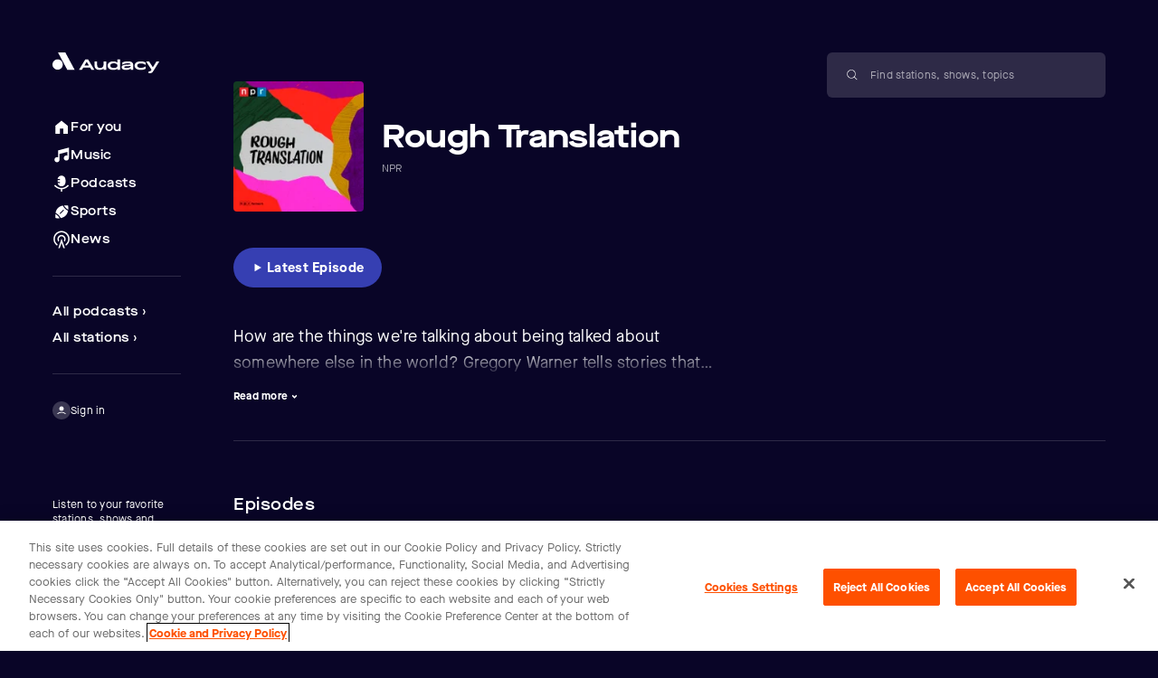

--- FILE ---
content_type: application/javascript
request_url: https://cdn.cookielaw.org/consent/d23e8eac-7fda-41b2-a8fd-a00900db6c40/OtAutoBlock.js
body_size: 48593
content:
(function(){function w(a){try{return JSON.parse(a)}catch(c){return[]}}function r(a){var c=[],b=[],e=function(d,h){if("string"!=typeof d||!d.trim())return{};for(var g={},f=0;f<h.length;f++){var k=h[f];if("CUSTOM_PATTERN"===k.ResourceMatchType){if(d.includes(k.Tag)){g=k;break}}else if("SYSTEM_PATTERN"===k.ResourceMatchType&&k.compiledRegex)try{if(k.compiledRegex.test(d)){g=k;break}}catch(E){console.warn("Invalid regex in blockList:",k.Tag,E)}else{if(k.Tag===d){g=k;break}var l=void 0,m=k.Tag;var F=(m=
-1!==m.indexOf("http:")?m.replace("http:",""):m.replace("https:",""),-1!==(l=m.indexOf("?"))?m.replace(m.substring(l),""):m);!d||-1===d.indexOf(F)&&-1===k.Tag.indexOf(d)||(g=k)}}return g}(a,G);return e.CategoryId&&(c=e.CategoryId),e.Vendor&&(b=e.Vendor.split(":")),!e.Tag&&H&&(b=c=function(d){var h=[],g=function(f){var k=document.createElement("a");return k.href=f,-1!==(f=k.hostname.split(".")).indexOf("www")||2<f.length?f.slice(1).join("."):k.hostname}(d);return h=x.some(function(f){return f===g})?
["C0004"]:h}(a)),{categoryIds:c,vsCatIds:b}}function y(a){return!a||!a.length||(a&&window.OptanonActiveGroups?a.every(function(c){return-1!==window.OptanonActiveGroups.indexOf(","+c+",")}):void 0)}function n(a,c){void 0===c&&(c=null);var b=window,e=b.OneTrust&&b.OneTrust.IsVendorServiceEnabled;b=e&&b.OneTrust.IsVendorServiceEnabled();return"Categories"===t||"All"===t&&e&&!b?y(a):("Vendors"===t||"All"===t&&e&&b)&&y(c)}function p(a){a=a.getAttribute("class")||"";return-1!==a.indexOf("optanon-category")||
-1!==a.indexOf("ot-vscat")}function q(a){return a.hasAttribute("data-ot-ignore")}function z(a,c,b){void 0===b&&(b=null);var e=a.join("-"),d=b&&b.join("-"),h=c.getAttribute("class")||"",g="",f=!1;a&&a.length&&-1===h.indexOf("optanon-category-"+e)&&(g=("optanon-category-"+e).trim(),f=!0);b&&b.length&&-1===h.indexOf("ot-vscat-"+d)&&(g+=" "+("ot-vscat-"+d).trim(),f=!0);f&&c.setAttribute("class",g+" "+h)}function A(a,c,b){void 0===b&&(b=null);var e;a=a.join("-");b=b&&b.join("-");return-1===c.indexOf("optanon-category-"+
a)&&(e=("optanon-category-"+a).trim()),-1===c.indexOf("ot-vscat-"+b)&&(e+=" "+("ot-vscat-"+b).trim()),e+" "+c}function B(a){var c,b=r((null==(b=a)?void 0:b.getAttribute("src"))||"");(b.categoryIds.length||b.vsCatIds.length)&&(z(b.categoryIds,a,b.vsCatIds),n(b.categoryIds,b.vsCatIds)||(a.type="text/plain"),a.addEventListener("beforescriptexecute",c=function(e){"text/plain"===a.getAttribute("type")&&e.preventDefault();a.removeEventListener("beforescriptexecute",c)}))}function C(a){var c=a.src||"",b=
r(c);(b.categoryIds.length||b.vsCatIds.length)&&(z(b.categoryIds,a,b.vsCatIds),n(b.categoryIds,b.vsCatIds)||(a.removeAttribute("src"),a.setAttribute("data-src",c)))}var v=function(){return(v=Object.assign||function(a){for(var c,b=1,e=arguments.length;b<e;b++)for(var d in c=arguments[b])Object.prototype.hasOwnProperty.call(c,d)&&(a[d]=c[d]);return a}).apply(this,arguments)},I=w('[{"Tag":"https://pr-bh.ybp.yahoo.com/sync/openx/6d3160fc-2b92-a42d-5809-a75c66d06ff1","CategoryId":["C0004"],"Vendor":null},{"Tag":"https://images.audacy2-prod.ext.audacy.com/ed963cb7-b26c-4f9e-a55a-b2123e7725fd.jpeg","CategoryId":["C0004"],"Vendor":null},{"Tag":"https://geo.dailymotion.com/player/xsb3c.js","CategoryId":["C0004"],"Vendor":null},{"Tag":"https://www.dailymotion.com/logger/video/access/x99pnq8","CategoryId":["C0004"],"Vendor":null},{"Tag":"https://ssum-sec.casalemedia.com/usermatch","CategoryId":["C0002","C0004"],"Vendor":null},{"Tag":"https://www.audacy.com/talk1370/news/weather","CategoryId":["C0003"],"Vendor":null},{"Tag":"https://tr.blismedia.com/v1/api/sync/AdxPixel","CategoryId":["C0004"],"Vendor":null},{"Tag":"https://www.youtube.com/embed/j7oQEPfe-O8","CategoryId":["C0004"],"Vendor":null},{"Tag":"https://pxl.iqm.com/i/ck/adx","CategoryId":["C0004"],"Vendor":null},{"Tag":"https://images.audacy2-prod.ext.audacy.com/bdcbbde6-c2c3-47c7-a622-f38fb6b2f382.jpg","CategoryId":["C0002"],"Vendor":null},{"Tag":"https://www.audacy.com/_components/more-content-feed/instances/clvpjvd5z002h01ooec06kic1.html","CategoryId":["C0003"],"Vendor":null},{"Tag":"https://images.audacy2-prod.ext.audacy.com/b5969157-80fa-4be4-926c-c54eddc04a9c.jpeg","CategoryId":["C0004"],"Vendor":null},{"Tag":"https://www.audacy.com/assets-a2/55339d2f86f1cc5927de413.js","CategoryId":["C0003"],"Vendor":null},{"Tag":"https://d.agkn.com/pixel/10325/","CategoryId":["C0004"],"Vendor":null},{"Tag":"https://d.agkn.com/pixel/10894/","CategoryId":["C0004"],"Vendor":null},{"Tag":"https://d.agkn.com/pixel/10410/","CategoryId":["C0004"],"Vendor":null},{"Tag":"https://www.dailymotion.com/player/metadata/video/k5e8LMFDtE7Y5FDsTHy","CategoryId":["C0004"],"Vendor":null},{"Tag":"https://images.audacy2-prod.ext.audacy.com/d2b48aa0-cc83-4975-becf-29d90121010d.jpg","CategoryId":["C0004"],"Vendor":null},{"Tag":"https://pr-bh.ybp.yahoo.com/sync/taboola/df0a5c3d-8404-4cb9-b9fa-302552ec3a9c-tucte9d1ebb","CategoryId":["C0004"],"Vendor":null},{"Tag":"https://dmxleo.dailymotion.com/cdn/manifest/video/x985a94.m3u8","CategoryId":["C0004"],"Vendor":null},{"Tag":"https://sync.graph.bluecava.com/ds.png","CategoryId":["C0004"],"Vendor":null},{"Tag":"https://googleads.g.doubleclick.net/pagead/viewthroughconversion/10900969497/","CategoryId":["C0004"],"Vendor":null},{"Tag":"https://www.audacy.com/_components/more-content-feed/instances/cm4j819tt000w01pkire35b2g.html","CategoryId":["C0003"],"Vendor":null},{"Tag":"https://www.youtube.com/embed/WzBIyf4cGM4","CategoryId":["C0004"],"Vendor":null},{"Tag":"https://www.dailymotion.com/cdn/manifest/video/x9myi64.m3u8","CategoryId":["C0004"],"Vendor":null},{"Tag":"https://www.dailymotion.com/logger/video/access/x9p5ua2","CategoryId":["C0004"],"Vendor":null},{"Tag":"https://dmxleo.dailymotion.com/cdn/manifest/video/x979qem.m3u8","CategoryId":["C0004"],"Vendor":null},{"Tag":"https://d.agkn.com/pixel/10326/","CategoryId":["C0004"],"Vendor":null},{"Tag":"https://sync.taboola.com/sg/baidurtb-network/1/rtb-h/","CategoryId":["C0004"],"Vendor":null},{"Tag":"https://d.agkn.com/pixel/10411/","CategoryId":["C0004"],"Vendor":null},{"Tag":"https://us-u.openx.net/w/1.0/cm","CategoryId":["C0004"],"Vendor":null},{"Tag":"https://sync.taboola.com/sg/rtb-pubmatic-network/1/rtb-h","CategoryId":["C0004"],"Vendor":null},{"Tag":"https://images.audacy2-prod.ext.audacy.com/8c5bbecc-21b6-4578-8268-b6ca335b1be0.jpg","CategoryId":["C0004"],"Vendor":null},{"Tag":"https://player.twitch.tv/undefined","CategoryId":["C0004"],"Vendor":null},{"Tag":"https://match.adsrvr.org/track/cmf/generic","CategoryId":["C0004"],"Vendor":null},{"Tag":"https://www.youtube.com/embed/ecnhS0CvTwc","CategoryId":["C0004"],"Vendor":null},{"Tag":"https://www.dailymotion.com/cdn/manifest/video/x9ny6lm.m3u8","CategoryId":["C0004"],"Vendor":null},{"Tag":"https://images.audacy2-prod.ext.audacy.com/e766a107-a999-41db-92cf-a4f32a31b178.jpg","CategoryId":["C0004"],"Vendor":null},{"Tag":"https://images.audacy.com/cms/music/holiday122024.jpg/holiday122024-wide.jpg","CategoryId":["C0004"],"Vendor":null},{"Tag":"https://d.agkn.com/pixel/10323/","CategoryId":["C0004"],"Vendor":null},{"Tag":"https://eb2.3lift.com/sync/google/supply","CategoryId":["C0004"],"Vendor":null},{"Tag":"https://live.rezync.com/sync","CategoryId":["C0002","C0004"],"Vendor":null},{"Tag":"https://sync.bfmio.com/sync","CategoryId":["C0004"],"Vendor":null},{"Tag":"https://ib.adnxs.com/setuid","CategoryId":["C0004"],"Vendor":null},{"Tag":"https://www.audacy.com/assets-a2/MaisonNeueExtendedWEB-ExtraBold-CL97kp0O.woff2","CategoryId":["C0004"],"Vendor":null},{"Tag":"https://www.audacy.com/edsheeransfavorites/podcasts/image_url","CategoryId":["C0003"],"Vendor":null},{"Tag":"https://pm.w55c.net/ping_match.gif","CategoryId":["C0004"],"Vendor":null},{"Tag":"https://pr-bh.ybp.yahoo.com/sync/adx","CategoryId":["C0004"],"Vendor":null},{"Tag":"https://pixel-sync.sitescout.com/dmp/pixelSync","CategoryId":["C0004"],"Vendor":null},{"Tag":"https://d.agkn.com/pixel/10457/","CategoryId":["C0004"],"Vendor":null},{"Tag":"https://www.dailymotion.com/player/metadata/video/k5Xsga2pntVEocDuE0g","CategoryId":["C0004"],"Vendor":null},{"Tag":"https://d.agkn.com/pixel/10324/","CategoryId":["C0004"],"Vendor":null},{"Tag":"https://www.audacy.com/assets-a2/commons-~~-dom.js45220b0600c6f8802340.js","CategoryId":["C0003"],"Vendor":null},{"Tag":"https://pr-bh.ybp.yahoo.com/sync/openx/d1f7f9e1-14d1-eda5-ecc3-d94725724700","CategoryId":["C0004"],"Vendor":null},{"Tag":"https://imasdk.googleapis.com/js/sdkloader/ima3.js","CategoryId":["C0004"],"Vendor":null},{"Tag":"https://www.dailymotion.com/logger/video/access/x9ny6lm","CategoryId":["C0004"],"Vendor":null},{"Tag":"https://d.agkn.com/pixel/10320/","CategoryId":["C0004"],"Vendor":null},{"Tag":"https://www.dailymotion.com/cdn/manifest/video/x9d86q0.m3u8","CategoryId":["C0004"],"Vendor":null},{"Tag":"webpack://spa/./node_modules/svg-injector/svg-injector.js","CategoryId":["C0003","C0004"],"Vendor":null},{"Tag":"https://images.audacy2-prod.ext.audacy.com/b44ba4cf-ffaa-4043-95a6-c197ac535dad.jpg","CategoryId":["C0004"],"Vendor":null},{"Tag":"https://www.audacy.com/podcasts/cincy-jungle-for-cincinnati-bengals-fans-23577/undefined","CategoryId":["C0003"],"Vendor":null},{"Tag":"https://www.audacy.com/_components/more-content-feed/instances/clvpk7sbn001t01slxmu7oe54.html","CategoryId":["C0003"],"Vendor":null},{"Tag":"https://ad.doubleclick.net/ddm/trackimp/N6249.1006845TABOOLA.COM/B32921846.411555015","CategoryId":["C0004"],"Vendor":null},{"Tag":"https://www.dailymotion.com/cdn/manifest/video/x9dbhwe.m3u8","CategoryId":["C0004"],"Vendor":null},{"Tag":"https://vidstat.taboola.com/vpaid/vPlayer/player/v17.2.6/OvaMediaPlayer.js","CategoryId":["C0004"],"Vendor":null},{"Tag":"https://d.agkn.com/pixel/10321/","CategoryId":["C0004"],"Vendor":null},{"Tag":"https://d.agkn.com/pixel/10454/","CategoryId":["C0004"],"Vendor":null},{"Tag":"https://images.audacy2-prod.ext.audacy.com/cd4959e6-f880-4199-88e2-ab0e706771c2.jpg","CategoryId":["C0004"],"Vendor":null},{"Tag":"https://www.dailymotion.com/cdn/manifest/video/x99pnq8.m3u8","CategoryId":["C0004"],"Vendor":null},{"Tag":"https://www.audacy.com/gregslist/podcasts/image_url","CategoryId":["C0003"],"Vendor":null},{"Tag":"https://d.agkn.com/pixel/10322/","CategoryId":["C0004"],"Vendor":null},{"Tag":"https://d.agkn.com/pixel/10455/","CategoryId":["C0004"],"Vendor":null},{"Tag":"https://ssc-cms.33across.com/ps/","CategoryId":["C0004"],"Vendor":null},{"Tag":"https://image8.pubmatic.com/AdServer/ImgSync","CategoryId":["C0004"],"Vendor":null},{"Tag":"https://dmxleo.dailymotion.com/cdn/manifest/video/x9bwzdu.m3u8","CategoryId":["C0004"],"Vendor":null},{"Tag":"https://d.agkn.com/pixel/10451/","CategoryId":["C0004"],"Vendor":null},{"Tag":"https://entercom.zendesk.com/auth/v2/host.js","CategoryId":["C0004"],"Vendor":null},{"Tag":"https://cm.g.doubleclick.net/pixel","CategoryId":["C0004"],"Vendor":null},{"Tag":"https://www.youtube.com/s/player/5cf6312f/www-widgetapi.vflset/www-widgetapi.js","CategoryId":["C0004"],"Vendor":null},{"Tag":"https://www.dailymotion.com/logger/video/access/x9lzlqc","CategoryId":["C0004"],"Vendor":null},{"Tag":"https://www.dailymotion.com/cdn/manifest/video/x98kw3k.m3u8","CategoryId":["C0004"],"Vendor":null},{"Tag":"https://pr-bh.ybp.yahoo.com/sync/openx/9310c3db-9811-a302-600b-0ab387555158","CategoryId":["C0004"],"Vendor":null},{"Tag":"https://images.audacy2-prod.ext.audacy.com/06e421be-aa70-48ec-aeca-0991b7f8811a.jpg","CategoryId":["C0002"],"Vendor":null},{"Tag":"https://www.dailymotion.com/logger/video/access/x9hwbyk","CategoryId":["C0004"],"Vendor":null},{"Tag":"https://pr-bh.ybp.yahoo.com/sync/taboola/79b56486-b7b6-4123-ad70-3f1d503251c2-tucte9d2571","CategoryId":["C0004"],"Vendor":null},{"Tag":"https://pr-bh.ybp.yahoo.com/sync/casale/Z6Ox_NHM5R0AMrevARj9TgAAFdQAAAIB","CategoryId":["C0004"],"Vendor":null},{"Tag":"https://d.agkn.com/pixel/10585/","CategoryId":["C0004"],"Vendor":null},{"Tag":"https://210dae8e59ae7f573e531be5222f4347.safeframe.googlesyndication.com/safeframe/1-0-40/html/container.html","CategoryId":["C0004"],"Vendor":null},{"Tag":"https://pixel.rubiconproject.com/exchange/sync.php","CategoryId":["C0004"],"Vendor":null},{"Tag":"https://cdn.siftscience.com/s.js","CategoryId":["C0003"],"Vendor":null},{"Tag":"https://d.agkn.com/pixel/10452/","CategoryId":["C0004"],"Vendor":null},{"Tag":"https://googleads.g.doubleclick.net/pagead/viewthroughconversion/792101130/","CategoryId":["C0004"],"Vendor":null},{"Tag":"https://www.dailymotion.com/player/metadata/video/kh25Ri8WKsPFyUDwhYI","CategoryId":["C0004"],"Vendor":null},{"Tag":"https://www.dailymotion.com/cdn/manifest/video/x9igw82.m3u8","CategoryId":["C0004"],"Vendor":null},{"Tag":"https://players.brightcove.net/5757251889001/G9aQGlnMuF_default/index.min.js","CategoryId":["C0004"],"Vendor":null},{"Tag":"https://t.co/i/adsct","CategoryId":["C0004"],"Vendor":null},{"Tag":"https://pr-bh.ybp.yahoo.com/sync/openx/81d97487-90af-aa1b-52d7-73cd9dc2ab2b","CategoryId":["C0004"],"Vendor":null},{"Tag":"https://www.audacy.com/kywnewsradio/news/weather","CategoryId":["C0003"],"Vendor":null},{"Tag":"https://cdn.branch.io/branch-latest.min.js","CategoryId":["C0004"],"Vendor":null},{"Tag":"https://d.agkn.com/pixel/10453/","CategoryId":["C0004"],"Vendor":null},{"Tag":"https://d.agkn.com/pixel/10368/","CategoryId":["C0004"],"Vendor":null},{"Tag":"https://ssum.casalemedia.com/usermatchredir","CategoryId":["C0004"],"Vendor":null},{"Tag":"https://id5-sync.com/s/464/9.gif","CategoryId":["C0004"],"Vendor":null},{"Tag":"https://www.audacy.com/assets-a2/index-CtxE0hjF.js","CategoryId":["C0002","C0003","C0004"],"Vendor":null},{"Tag":"https://www.audacy.com/_components/more-content-feed/instances/ckqiljz7o000dz2qefxna2fjn.html","CategoryId":["C0003"],"Vendor":null},{"Tag":"https://www.audacy.com/dist//media/45a28eb161640fb41f90441aef7ef31f.svg","CategoryId":["C0003"],"Vendor":null},{"Tag":"https://www.audacy.com/1043theshark/latest","CategoryId":["C0003"],"Vendor":null},{"Tag":"https://pr-bh.ybp.yahoo.com/sync/openx/69997dc7-703d-a489-63e5-4ad8dc22e766","CategoryId":["C0004"],"Vendor":null},{"Tag":"https://geo.dailymotion.com/cookie.js","CategoryId":["C0004"],"Vendor":null},{"Tag":"https://www.audacy.com/weei/podcasts/image_url","CategoryId":["C0003"],"Vendor":null},{"Tag":"https://imgs.signifyd.com/fp/tags.js","CategoryId":["C0004"],"Vendor":null},{"Tag":"https://ps.eyeota.net/pixel/bounce/","CategoryId":["C0004"],"Vendor":null},{"Tag":"https://match.deepintent.com/usersync/141","CategoryId":["C0004"],"Vendor":null},{"Tag":"https://www.audacy.com/dist/media/18eb24ee7bf99153da9f14d175f5b754.svg","CategoryId":["C0003"],"Vendor":null},{"Tag":"https://pr.ybp.yahoo.com/ab/secure/true/imp/[base64]/wp/Y3N-8gAOuJcK7bnKAAYvzMT0kGYq4ehezkcnrw/pclick/https://adclick.g.doubleclick.net/aclk","CategoryId":["C0004"],"Vendor":null},{"Tag":"https://www.dailymotion.com/logger/video/access/x9cadiw","CategoryId":["C0004"],"Vendor":null},{"Tag":"https://pr-bh.ybp.yahoo.com/sync/taboola/54418d28-4573-4289-8bec-039ecf452865-tucte9d1e1a","CategoryId":["C0004"],"Vendor":null},{"Tag":"https://pr-bh.ybp.yahoo.com/sync/openx/d143a5ab-16df-a178-679f-0aa7d51b145c","CategoryId":["C0004"],"Vendor":null},{"Tag":"https://www.audacy.com/fox-news/podcasts/image_url","CategoryId":["C0003"],"Vendor":null},{"Tag":"https://gum.criteo.com/sync","CategoryId":["C0004"],"Vendor":null},{"Tag":"https://googleads.g.doubleclick.net/pagead/viewthroughconversion/667061097/","CategoryId":["C0004"],"Vendor":null},{"Tag":"https://www.lightboxcdn.com/vendor/2b159396-5db4-4f36-950e-cd35347c27bb/user.js","CategoryId":["C0003"],"Vendor":null},{"Tag":"https://www.audacy.com/923thefan/sports/ncaa-basketball","CategoryId":["C0003"],"Vendor":null},{"Tag":"https://www.audacy.com/dist/media/ee70322e5ae31d2e47641a616ed8d606.svg","CategoryId":["C0003"],"Vendor":null},{"Tag":"https://match.deepintent.com/usersync/152","CategoryId":["C0004"],"Vendor":null},{"Tag":"https://images.audacy2-prod.ext.audacy.com/68208cee-0c79-4634-b004-2a0fd1e605bf.jpg","CategoryId":["C0004"],"Vendor":null},{"Tag":"https://match.deepintent.com/usersync/158","CategoryId":["C0004"],"Vendor":null},{"Tag":"https://www.dailymotion.com/player/metadata/video/k21UEjy8GsGMyBDD79o","CategoryId":["C0004"],"Vendor":null},{"Tag":"https://images.audacy2-prod.ext.audacy.com/152b4df1-6daf-4881-bc1a-297e1dd1b0ac.jpg","CategoryId":["C0004"],"Vendor":null},{"Tag":"https://images.audacy2-prod.ext.audacy.com/2c66de4b-3af3-4c9a-b1b8-3f22c378d01c.jpeg","CategoryId":["C0004"],"Vendor":null},{"Tag":"https://www.audacy.com/dist/media/50b8e928a6cc4a6f615da96f55a10f4b.svg","CategoryId":["C0003"],"Vendor":null},{"Tag":"https://volume.com/embed/beachlifefestival/","CategoryId":["C0004"],"Vendor":null},{"Tag":"https://d.agkn.com/pixel/10416/","CategoryId":["C0004"],"Vendor":null},{"Tag":"https://www.dailymotion.com/player/metadata/video/k7BOs8CfmqjdbhClfXw","CategoryId":["C0004"],"Vendor":null},{"Tag":"https://www.audacy.com/podcasts/normal-gossip-62357/undefined","CategoryId":["C0003"],"Vendor":null},{"Tag":"https://googleads.g.doubleclick.net/pagead/viewthroughconversion/10838634151/","CategoryId":["C0004"],"Vendor":null},{"Tag":"https://www.dailymotion.com/player/metadata/video/k5rguueDP7pfTCDi2NK","CategoryId":["C0004"],"Vendor":null},{"Tag":"https://player.twitch.tv/","CategoryId":["C0004"],"Vendor":null},{"Tag":"https://pr-bh.ybp.yahoo.com/sync/taboola/b7d8f0f1-9319-4727-acaa-60a14a20824c-tucte9d2420","CategoryId":["C0004"],"Vendor":null},{"Tag":"https://images.audacy2-prod.ext.audacy.com/a4bea028-f962-4037-a69d-a8bb3b450395.jpg","CategoryId":["C0002"],"Vendor":null},{"Tag":"https://images.audacy2-prod.ext.audacy.com/2f0bf1b8-7793-4949-b0d1-17317514723b.jpg","CategoryId":["C0004"],"Vendor":null},{"Tag":"https://d.agkn.com/pixel/10417/","CategoryId":["C0004"],"Vendor":null},{"Tag":"https://images.audacy2-prod.ext.audacy.com/4485b212-4495-4a25-90e3-16ab445cad5d.jpeg","CategoryId":["C0002","C0004"],"Vendor":null},{"Tag":"https://fei.pro-market.net/engine","CategoryId":["C0004"],"Vendor":null},{"Tag":"https://www.dailymotion.com/player/metadata/video/k1aAdrEKv7x09pCKwHA","CategoryId":["C0004"],"Vendor":null},{"Tag":"https://www.audacy.com/dist//media/3b2fd074dc7e852d00007b3a4fa58c14.svg","CategoryId":["C0003"],"Vendor":null},{"Tag":"https://pr-bh.ybp.yahoo.com/sync/openx/259706ee-bbb3-ab18-7f72-a39f9744aad3","CategoryId":["C0004"],"Vendor":null},{"Tag":"https://www.audacy.com/wilknews/entertainment/national","CategoryId":["C0003"],"Vendor":null},{"Tag":"https://dmxleo.dailymotion.com/cdn/manifest/video/x9avupo.m3u8","CategoryId":["C0004"],"Vendor":null},{"Tag":"https://syndication.twitter.com/settings","CategoryId":["C0004"],"Vendor":null},{"Tag":"https://images.audacy2-prod.ext.audacy.com/808149ba-bfe5-437d-91ee-3c39869749ab.jpeg","CategoryId":["C0004"],"Vendor":null},{"Tag":"https://js.adsrvr.org/universal_pixel.1.1.0.js","CategoryId":["C0004"],"Vendor":null},{"Tag":"https://images.audacy2-prod.ext.audacy.com/a068f1cc-ad35-4245-90f1-6c5c06888207.jpg","CategoryId":["C0002"],"Vendor":null},{"Tag":"https://www.dailymotion.com/logger/video/access/x9inu0y","CategoryId":["C0004"],"Vendor":null},{"Tag":"https://d.agkn.com/pixel/10329/","CategoryId":["C0004"],"Vendor":null},{"Tag":"https://www.youtube.com/embed/zoSrowxmy5w","CategoryId":["C0004"],"Vendor":null},{"Tag":"https://api.audacy.com/experience/v1/content/302-131f53d7-480c-426c-a81d-a43bd072a4ce/featured-playable","CategoryId":["C0004"],"Vendor":null},{"Tag":"https://d.agkn.com/pixel/10414/","CategoryId":["C0004"],"Vendor":null},{"Tag":"https://images.audacy.com/cms//content/gallery/a2-sports-playlistswgr---best-audio.jpg/a2-sports-playlistswgr---best-audio-square.jpg","CategoryId":["C0002"],"Vendor":null},{"Tag":"https://sync.taboola.com/sg/smartrtb-network/1/rtb-h/","CategoryId":["C0004"],"Vendor":null},{"Tag":"https://match.sharethrough.com/sync/v1","CategoryId":["C0004"],"Vendor":null},{"Tag":"https://www.dailymotion.com/player/metadata/video/k7ohiqR4My21ulCJM8a","CategoryId":["C0004"],"Vendor":null},{"Tag":"https://www.audacy.com/podcasts/the-pewtercast-a-tampa-bay-bucs-fan-podcast-buccaneers-24446/undefined","CategoryId":["C0003"],"Vendor":null},{"Tag":"https://www.audacy.com/assets-a2/index-DLVOwm99.js","CategoryId":["C0004"],"Vendor":null},{"Tag":"https://dmxleo.dailymotion.com/cdn/manifest/video/x99d3v6.m3u8","CategoryId":["C0004"],"Vendor":null},{"Tag":"https://dsum.casalemedia.com/rum","CategoryId":["C0004"],"Vendor":null},{"Tag":"https://sync-tm.everesttech.net/upi/pid/ny75r2x0","CategoryId":["C0004"],"Vendor":null},{"Tag":"https://images.audacy2-prod.ext.audacy.com/e13dbf10-8de7-4c1d-85d1-87818e5d1367.jpeg","CategoryId":["C0002","C0004"],"Vendor":null},{"Tag":"https://d.agkn.com/pixel/10415/","CategoryId":["C0004"],"Vendor":null},{"Tag":"https://connect.facebook.net/signals/config/2500460110090923","CategoryId":["C0004"],"Vendor":null},{"Tag":"https://secure.adnxs.com/getuid","CategoryId":["C0004"],"Vendor":null},{"Tag":"https://ib.adnxs.com/getuidnb","CategoryId":["C0004"],"Vendor":null},{"Tag":"https://pr-bh.ybp.yahoo.com/sync/taboola/524a176f-4b4b-4098-aeaa-7758b18ef4ff-tucte9d2a8a","CategoryId":["C0004"],"Vendor":null},{"Tag":"https://pr-bh.ybp.yahoo.com/sync/taboola/149edc3f-7ac8-4db3-b39b-0f1b831438e4-tucte9d28de","CategoryId":["C0004"],"Vendor":null},{"Tag":"https://match.deepintent.com/usersync/113","CategoryId":["C0004"],"Vendor":null},{"Tag":"https://pr-bh.ybp.yahoo.com/sync/taboola/468d5f50-360e-4412-aa5d-2858d9e0ba33-tucte9d14c6","CategoryId":["C0004"],"Vendor":null},{"Tag":"https://i.liadm.com/s/60909","CategoryId":["C0004"],"Vendor":null},{"Tag":"https://pr-bh.ybp.yahoo.com/sync/openx/8abccc86-c572-af37-6911-3d8ae27907ab","CategoryId":["C0004"],"Vendor":null},{"Tag":"https://www.audacy.com/assets-a2/video-js-BFU346Nb.css","CategoryId":["C0004"],"Vendor":null},{"Tag":"https://www.audacy.com/assets-a2/videojs-DywsjFH4.css","CategoryId":["C0004"],"Vendor":null},{"Tag":"https://d.agkn.com/pixel/10896/","CategoryId":["C0004"],"Vendor":null},{"Tag":"https://d.agkn.com/pixel/10327/","CategoryId":["C0004"],"Vendor":null},{"Tag":"https://www.scribd.com/embeds/558912463/content","CategoryId":["C0004"],"Vendor":null},{"Tag":"https://www.audacy.com/_components/more-content-feed/instances/ckqilf89y000dw0rr4p58rrfa.html","CategoryId":["C0003"],"Vendor":null},{"Tag":"https://d.agkn.com/pixel/10412/","CategoryId":["C0004"],"Vendor":null},{"Tag":"https://images.audacy.com/cms/music/newheights.jpg/newheights-wide.jpg","CategoryId":["C0002"],"Vendor":null},{"Tag":"https://www.youtube.com/embed/AXCuuyus0R8","CategoryId":["C0004"],"Vendor":null},{"Tag":"https://www.audacy.com/dist/media/2f7d01278ddffe75cedfa11fbe3fb0bd.svg","CategoryId":["C0003"],"Vendor":null},{"Tag":"https://www.dailymotion.com/player/metadata/video/x9iq7q6","CategoryId":["C0004"],"Vendor":null},{"Tag":"https://d.agkn.com/pixel/10413/","CategoryId":["C0004"],"Vendor":null},{"Tag":"https://d.agkn.com/pixel/10631/","CategoryId":["C0004"],"Vendor":null},{"Tag":"https://d.agkn.com/pixel/10328/","CategoryId":["C0004"],"Vendor":null},{"Tag":"https://www.audacy.com/_components/more-content-feed/instances/ckwzc7f46001b01t6k96fde5d.html","CategoryId":["C0003"],"Vendor":null},{"Tag":"https://www.audacy.com/assets-a2/MaisonNeueExtendedWEB-Demi-CKLWPD2s.woff2","CategoryId":["C0004"],"Vendor":null},{"Tag":"https://d.agkn.com/pixel/10271/","CategoryId":["C0004"],"Vendor":null},{"Tag":"https://us-trc-events.taboola.com/audacy-national-music/log/3/perf","CategoryId":["C0004"],"Vendor":null},{"Tag":"https://www.redditstatic.com/ads/pixel.js","CategoryId":["C0003"],"Vendor":null},{"Tag":"https://trc.taboola.com/audacy-national-sports/log/3/bulk","CategoryId":["C0004"],"Vendor":null},{"Tag":"https://tr.blismedia.com/v1/api/sync/indexexchange","CategoryId":["C0004"],"Vendor":null},{"Tag":"https://images.audacy2-prod.ext.audacy.com/b7ea5995-1b58-44cd-b51c-792276569cb3.jpg","CategoryId":["C0002"],"Vendor":null},{"Tag":"https://widgets-cbsn.cbsnews.com/live/scripts/widget-compact/v2/","CategoryId":["C0003","C0004"],"Vendor":null},{"Tag":"https://trkn.us/pixel/imp/c\x3d16632","CategoryId":["C0004"],"Vendor":null},{"Tag":"https://images.audacy2-prod.ext.audacy.com/e725e70f-6c6a-4245-b795-41cbb8192ae0.jpg","CategoryId":["C0004"],"Vendor":null},{"Tag":"https://ib.adnxs.com/bounce","CategoryId":["C0004"],"Vendor":null},{"Tag":"https://www.dailymotion.com/cdn/manifest/video/x9nq51m.m3u8","CategoryId":["C0004"],"Vendor":null},{"Tag":"https://www.audacy.com/fonts/demo/MaisonNeueExtendedWEB-Book.woff2","CategoryId":["C0004"],"Vendor":null},{"Tag":"https://dmxleo.dailymotion.com/cdn/manifest/video/x9bwze6.m3u8","CategoryId":["C0004"],"Vendor":null},{"Tag":"https://i.liadm.com/s/52164","CategoryId":["C0004"],"Vendor":null},{"Tag":"https://www.lightboxcdn.com/vendor/866a4bc0-3b71-4f03-9792-4693cb6904c0/user.js","CategoryId":["C0003","C0004"],"Vendor":null},{"Tag":"https://d.agkn.com/pixel/10490/","CategoryId":["C0004"],"Vendor":null},{"Tag":"https://d.agkn.com/pixel/10272/","CategoryId":["C0004"],"Vendor":null},{"Tag":"https://www.audacy.com/assets-a2/index-DZe2kkTs.css","CategoryId":["C0004"],"Vendor":null},{"Tag":"https://www.audacy.com/dist/media/e3ccb05bd89639f9edcd25b1e4f95170.svg","CategoryId":["C0003"],"Vendor":null},{"Tag":"https://sync.taboola.com/sg/storygize-network/1/rtb-h","CategoryId":["C0004"],"Vendor":null},{"Tag":"https://images.audacy2-prod.ext.audacy.com/fa90409e-f4bd-4344-b37c-db28bfd24ca5.jpg","CategoryId":["C0004"],"Vendor":null},{"Tag":"https://taboola-d.openx.net/w/1.0/pd","CategoryId":["C0004"],"Vendor":null},{"Tag":"https://images.audacy2-prod.ext.audacy.com/a134b063-3ef9-408f-a6ad-ec13fe79b083.png","CategoryId":["C0004"],"Vendor":null},{"Tag":"https://pr-bh.ybp.yahoo.com/sync/pubmatic/AC16DB7E-57AE-4979-B1DA-8D5CEB947785","CategoryId":["C0004"],"Vendor":null},{"Tag":"https://pr-bh.ybp.yahoo.com/sync/openx/fa2cfeaa-831c-a110-6514-afbd95dbc926","CategoryId":["C0004"],"Vendor":null},{"Tag":"https://eu.sportradarserving.com/content/[base64]/","CategoryId":["C0004"],"Vendor":null},{"Tag":"https://pr-bh.ybp.yahoo.com/sync/taboola/3a84a01d-e568-4f05-a64f-b6777eb63146-tucte9d2b59","CategoryId":["C0004"],"Vendor":null},{"Tag":"https://pr-bh.ybp.yahoo.com/sync/openx/3024340a-453a-a2d5-5272-a89ef101c0c2","CategoryId":["C0004"],"Vendor":null},{"Tag":"https://pr-bh.ybp.yahoo.com/sync/taboola/aee2c644-b8fb-45cf-99bd-4e0cf97ae42e-tucte9d1d82","CategoryId":["C0004"],"Vendor":null},{"Tag":"https://images.audacy2-prod.ext.audacy.com/0e1eeb04-7ad2-4498-83f6-d59e8c5cf321.jpeg","CategoryId":["C0002"],"Vendor":null},{"Tag":"https://images.audacy2-prod.ext.audacy.com/350a466a-1da9-41b0-bf64-c152e33538cf.jpg","CategoryId":["C0004"],"Vendor":null},{"Tag":"https://images.audacy2-prod.ext.audacy.com/0aff117f-309f-4b1c-a541-77d9589f07b2.jpeg","CategoryId":["C0004"],"Vendor":null},{"Tag":"https://match.prod.bidr.io/cookie-sync/dm","CategoryId":["C0004"],"Vendor":null},{"Tag":"https://sync.search.spotxchange.com/partner","CategoryId":["C0004"],"Vendor":null},{"Tag":"https://passport.twitch.tv/149e9513-01fa-4fb0-aad4-566afd725d1b/2d206a39-8ed7-437e-a3be-862e0f06eea3/ips.js","CategoryId":["C0003"],"Vendor":null},{"Tag":"https://www.dailymotion.com/cdn/manifest/video/x9jj4im.m3u8","CategoryId":["C0004"],"Vendor":null},{"Tag":"https://pr-bh.ybp.yahoo.com/sync/taboola/6adf25e1-b402-4b33-90a1-fc2ee2ca3568-tucte9d14a2","CategoryId":["C0004"],"Vendor":null},{"Tag":"https://sync.a-mo.net/cchain","CategoryId":["C0004"],"Vendor":null},{"Tag":"https://static.zdassets.com/hc/assets/hc_enduser-2ae744c98fccbdbe97a608d893cdc64f.js","CategoryId":["C0003"],"Vendor":null},{"Tag":"https://www.dailymotion.com/logger/video/access/x9ibi46","CategoryId":["C0004"],"Vendor":null},{"Tag":"https://www.audacy.com/1010wins/sports/yankees-aaron-judge-contract-offer-regret-doubt-free-agency","CategoryId":["C0003"],"Vendor":null},{"Tag":"https://dmxleo.dailymotion.com/cdn/manifest/video/x97lb4a.m3u8","CategoryId":["C0004"],"Vendor":null},{"Tag":"https://s.tribalfusion.com/z/i.match","CategoryId":["C0004"],"Vendor":null},{"Tag":"https://images.audacy2-prod.ext.audacy.com/b1fb897e-a3d0-4247-a0ba-e02eaf793a17.jpg","CategoryId":["C0002"],"Vendor":null},{"Tag":"https://www.audacy.com/assets-a2/MaisonNeueWEB-Bold-C4cLCX6d.woff2","CategoryId":["C0004"],"Vendor":null},{"Tag":"https://www.audacy.com/dist/media/0d38415aefde8ea2e2fef2a36bba477f.svg","CategoryId":["C0003"],"Vendor":null},{"Tag":"https://match.sharethrough.com/jwumXNuB/v1/","CategoryId":["C0004"],"Vendor":null},{"Tag":"https://images.audacy2-prod.ext.audacy.com/9078e29e-cb64-454d-874f-96b89c388fb2.png","CategoryId":["C0004"],"Vendor":null},{"Tag":"https://d.agkn.com/pixel/10270/","CategoryId":["C0004"],"Vendor":null},{"Tag":"https://bam-cell.nr-data.net/1/689d5b4562","CategoryId":["C0002"],"Vendor":null},{"Tag":"https://pr-bh.ybp.yahoo.com/sync/openx/ad8c9ec2-3ca8-a439-7d05-3e889bdd5821","CategoryId":["C0004"],"Vendor":null},{"Tag":"https://www.dailymotion.com/player/metadata/video/k7q1e8U167mox6DhLZQ","CategoryId":["C0004"],"Vendor":null},{"Tag":"https://js.stripe.com/v3/","CategoryId":["C0003"],"Vendor":null},{"Tag":"https://www.youtube.com/embed/PJGUKqbNXgI","CategoryId":["C0004"],"Vendor":null},{"Tag":"https://www.audacy.com/_components/more-content-feed/instances/ckqil92w6000u11rxwqxluwhn.html","CategoryId":["C0003"],"Vendor":null},{"Tag":"https://tr.snapchat.com/p","CategoryId":["C0002"],"Vendor":null},{"Tag":"https://securepubads.g.doubleclick.net/pagead/adview","CategoryId":["C0004"],"Vendor":null},{"Tag":"https://pr-bh.ybp.yahoo.com/sync/taboola/67b82de4-32e3-4f44-8c0b-bed0ad27821b-tucte9d1e3f","CategoryId":["C0004"],"Vendor":null},{"Tag":"https://odr.mookie1.com/t/v2/sync","CategoryId":["C0004"],"Vendor":null},{"Tag":"https://www.apple.com/wss/fonts/SF-Pro-Icons/v1/SFProIcons_semibold.ttf","CategoryId":["C0004"],"Vendor":null},{"Tag":"https://images.audacy2-prod.ext.audacy.com/03dc6cd6-b800-42a0-8459-c6e2d34656f9.jpg","CategoryId":["C0004"],"Vendor":null},{"Tag":"https://images.audacy2-prod.ext.audacy.com/2faae4f1-f756-4289-8fad-6e0abd926dad.jpg","CategoryId":["C0004"],"Vendor":null},{"Tag":"https://htlb.casalemedia.com/cygnus","CategoryId":["C0004"],"Vendor":null},{"Tag":"https://www.dailymotion.com/logger/video/access/x9dbhwe","CategoryId":["C0004"],"Vendor":null},{"Tag":"https://www.audacy.com/theticketmiami/sports/miami-hurricanes","CategoryId":["C0003"],"Vendor":null},{"Tag":"https://www.audacy.com/js/components.js","CategoryId":["C0002","C0004"],"Vendor":null},{"Tag":"https://www.youtube.com/embed/B3CPzSr0iX8","CategoryId":["C0004"],"Vendor":null},{"Tag":"https://www.audacy.com/fonts/demo/MaisonNeueExtendedWEB-ExtraBold.woff2","CategoryId":["C0004"],"Vendor":null},{"Tag":"https://client.stackcommerce.io/_next/static/chunks/pages/_app-90845319ffa0488ef8b4.js","CategoryId":["C0002","C0003","C0004"],"Vendor":null},{"Tag":"https://www.scribd.com/embeds/602880114/content","CategoryId":["C0004"],"Vendor":null},{"Tag":"https://www.youtube.com/embed/v-PjgYDrg70","CategoryId":["C0004"],"Vendor":null},{"Tag":"https://www.audacy.com/wbbm780/news/chicago-bulls","CategoryId":["C0003"],"Vendor":null},{"Tag":"https://images.audacy2-prod.ext.audacy.com/bed630b5-c46d-4556-a6c1-9538ab0e38fb.jpg","CategoryId":["C0002"],"Vendor":null},{"Tag":"https://player.vimeo.com/video/497497423","CategoryId":["C0003"],"Vendor":null},{"Tag":"https://www.audacy.com/podcasts/bear-report-radio-podcast-chicago-bears-21230/undefined","CategoryId":["C0003"],"Vendor":null},{"Tag":"https://uipglob.semasio.net/pubmatic/1/info2","CategoryId":["C0004"],"Vendor":null},{"Tag":"https://dmxleo.dailymotion.com/cdn/manifest/video/x97ayf4.m3u8","CategoryId":["C0004"],"Vendor":null},{"Tag":"https://www.audacy.com/kcbsradio/podcasts/image_url","CategoryId":["C0003"],"Vendor":null},{"Tag":"https://api.audacy.com/experience/v1/content/e715c7fc-99f6-43eb-8554-b7cb45d1a508/featured-playable","CategoryId":["C0004"],"Vendor":null},{"Tag":"https://x.bidswitch.net/ul_cb/syncd","CategoryId":["C0004"],"Vendor":null},{"Tag":"https://www.audacy.com/wccoradio/news/st-thomas","CategoryId":["C0003"],"Vendor":null},{"Tag":"https://securepubads.g.doubleclick.net/gampad/ads","CategoryId":["C0004"],"Vendor":null},{"Tag":"https://x.bidswitch.net/sync","CategoryId":["C0004"],"Vendor":null},{"Tag":"https://www.audacy.com/dist//media/fd9393a7340a7083557f5420df557aa3.svg","CategoryId":["C0003"],"Vendor":null},{"Tag":"https://images.audacy2-prod.ext.audacy.com/e611c49d-1900-4778-965b-6e551ad89429.jpg","CategoryId":["C0004"],"Vendor":null},{"Tag":"https://sid.storygize.net/ccm/8a5f7a0b-b1ad-46dc-a085-63906ab7b98c","CategoryId":["C0004"],"Vendor":null},{"Tag":"https://www.dailymotion.com/cdn/manifest/video/x9hwbyk.m3u8","CategoryId":["C0004"],"Vendor":null},{"Tag":"https://www.audacy.com/assets-a2/main3bdd34de4e0a0a328274.js","CategoryId":["C0002","C0003","C0004"],"Vendor":null},{"Tag":"https://ib.adnxs.com/prebid/setuid","CategoryId":["C0004"],"Vendor":null},{"Tag":"https://51bea474a6d922562dfa53f11751c98c.safeframe.googlesyndication.com/safeframe/1-0-41/html/container.html","CategoryId":["C0004"],"Vendor":null},{"Tag":"https://b-code.liadm.com/a-00jv.min.js","CategoryId":["C0003","C0004"],"Vendor":null},{"Tag":"https://www.audacy.com/soundscapes/podcasts/image_url","CategoryId":["C0003"],"Vendor":null},{"Tag":"https://images.audacy2-prod.ext.audacy.com/b850cb4e-4bb1-49d5-986d-3597c5776e33.jpg","CategoryId":["C0004"],"Vendor":null},{"Tag":"https://www.google-analytics.com/analytics.js","CategoryId":["C0002","C0004"],"Vendor":null},{"Tag":"https://www.youtube.com/embed/Sh8yqcozfn8","CategoryId":["C0004"],"Vendor":null},{"Tag":"https://pr-bh.ybp.yahoo.com/sync/taboola/7eed5fb6-a771-4a50-9422-a13bf32e4dcb-tucte9d37a8","CategoryId":["C0004"],"Vendor":null},{"Tag":"https://www.dailymotion.com/logger/video/access/x9ops3u","CategoryId":["C0004"],"Vendor":null},{"Tag":"https://sync.taboola.com/sg/adaptmxrtb-network/1/rtb-h/","CategoryId":["C0004"],"Vendor":null},{"Tag":"https://sync.taboola.com/sg/yieldmortb-network/1/rtb-h/","CategoryId":["C0004"],"Vendor":null},{"Tag":"https://images.audacy2-prod.ext.audacy.com/12924f9b-af30-44e7-8d05-7feb9a978ed9.jpeg","CategoryId":["C0002","C0004"],"Vendor":null},{"Tag":"https://www.google.com/recaptcha/enterprise/reload","CategoryId":["C0004"],"Vendor":null},{"Tag":"https://pr-bh.ybp.yahoo.com/sync/openx/641e1b48-2297-a031-400a-96d95a9fd9e2","CategoryId":["C0004"],"Vendor":null},{"Tag":"https://match.prod.bidr.io/cookie-sync/ie","CategoryId":["C0004"],"Vendor":null},{"Tag":"https://d.agkn.com/pixel/10626/","CategoryId":["C0004"],"Vendor":null},{"Tag":"https://api.audacy.com/experience/v1/content/101-455/schedule","CategoryId":["C0002"],"Vendor":null},{"Tag":"https://amazon-tam-match.dotomi.com/match/bounce/current","CategoryId":["C0004"],"Vendor":null},{"Tag":"https://secure.quantserve.com/quant.js","CategoryId":["C0004"],"Vendor":null},{"Tag":"https://d.agkn.com/pixel/10408/","CategoryId":["C0004"],"Vendor":null},{"Tag":"https://pr-bh.ybp.yahoo.com/sync/openx/66e3a624-3a07-a4a7-502b-0c5ab734c1b7","CategoryId":["C0004"],"Vendor":null},{"Tag":"https://images.audacy2-prod.ext.audacy.com/036b8403-5e04-4608-b7b3-ad99365e73c8.jpeg","CategoryId":["C0004"],"Vendor":null},{"Tag":"https://pr.ybp.yahoo.com/ab/secure/true/imp/[base64]/wp/Y3N_KgACZnEK7eJUAAFveTyURgQygqDdpWoOQA/pclick/https://adclick.g.doubleclick.net/aclk","CategoryId":["C0004"],"Vendor":null},{"Tag":"https://images.audacy2-prod.ext.audacy.com/8b6e2a51-aade-4ab7-9d4d-ebd6cfa1806d.png","CategoryId":["C0002"],"Vendor":null},{"Tag":"https://dmxleo.dailymotion.com/cdn/manifest/video/x99k3su.m3u8","CategoryId":["C0004"],"Vendor":null},{"Tag":"https://www.audacy.com/assets-a2/main501132c6c09bed3534d7.js","CategoryId":["C0002","C0003","C0004"],"Vendor":null},{"Tag":"https://images.audacy.com/cms/topicentities/sports/nfl/bills-gameday.jpg/bills-gameday-square.jpg","CategoryId":["C0002"],"Vendor":null},{"Tag":"https://www.audacy.com/assets-a2/index-CUZLMCxX.js","CategoryId":["C0004"],"Vendor":null},{"Tag":"https://www.dailymotion.com/player/metadata/video/x9nkdco","CategoryId":["C0004"],"Vendor":null},{"Tag":"https://www.dailymotion.com/logger/video/access/x9lw3ys","CategoryId":["C0004"],"Vendor":null},{"Tag":"https://d.agkn.com/pixel/10627/","CategoryId":["C0004"],"Vendor":null},{"Tag":"https://ps.eyeota.net/pixel","CategoryId":["C0004"],"Vendor":null},{"Tag":"https://pr.ybp.yahoo.com/ab/secure/true/imp/[base64]/wp/Y3N_NQAOs38K7egKAA_tm-1IV427jtIEKxzAhQ/pclick/https://adclick.g.doubleclick.net/aclk","CategoryId":["C0004"],"Vendor":null},{"Tag":"https://d.agkn.com/pixel/10409/","CategoryId":["C0004"],"Vendor":null},{"Tag":"https://pr-bh.ybp.yahoo.com/sync/sharethrough/d060d89f-d7a2-4c25-96e4-54c1c984aabc","CategoryId":["C0004"],"Vendor":null},{"Tag":"https://sync-t1.taboola.com/sg/openxrtb-network/1/rtb-h/","CategoryId":["C0004"],"Vendor":null},{"Tag":"https://www.youtube.com/s/player/282745bb/player_ias.vflset/en_US/base.js","CategoryId":["C0004"],"Vendor":null},{"Tag":"https://c.lytics.io/api/tag/7d91f5ce64d886acc1034a2b9279c3c3/lio.js","CategoryId":["C0003","C0004"],"Vendor":null},{"Tag":"https://d.agkn.com/pixel/10364/","CategoryId":["C0004"],"Vendor":null},{"Tag":"https://b1sync.outbrain.com/usersync/openx","CategoryId":["C0004"],"Vendor":null},{"Tag":"https://www.audacy.com/thedailytip/podcasts/the-daily-tip-58257/undefined","CategoryId":["C0003"],"Vendor":null},{"Tag":"https://www.dailymotion.com/player/metadata/video/k2f5B4OYKEr2V0BDSjC","CategoryId":["C0004"],"Vendor":null},{"Tag":"https://d.agkn.com/pixel/10450/","CategoryId":["C0004"],"Vendor":null},{"Tag":"https://radio.foxnews.com/wp-content/uploads/2019/05/HEADER_BANNER_EVERYONE_TALKS_TO_LIZ.jpg","CategoryId":["C0003"],"Vendor":null},{"Tag":"https://www.audacy.com/wwl/podcasts/wwl-first-news-with-tommy-tucker-20319/undefined","CategoryId":["C0003"],"Vendor":null},{"Tag":"https://images.audacy2-prod.ext.audacy.com/d0acc829-9dfd-486a-ba88-1c05a74fe8e7.png","CategoryId":["C0002"],"Vendor":null},{"Tag":"https://www.dailymotion.com/player/metadata/video/k6f9h4ykaMEqFVCSgdw","CategoryId":["C0004"],"Vendor":null},{"Tag":"https://um.simpli.fi/gp_match","CategoryId":["C0004"],"Vendor":null},{"Tag":"https://dmxleo.dailymotion.com/cdn/manifest/video/x986jhk.m3u8","CategoryId":["C0004"],"Vendor":null},{"Tag":"https://rtb.mfadsrvr.com/ul_cb/sync","CategoryId":["C0004"],"Vendor":null},{"Tag":"https://d.agkn.com/pixel/10362/","CategoryId":["C0004"],"Vendor":null},{"Tag":"https://d.agkn.com/pixel/10495/","CategoryId":["C0004"],"Vendor":null},{"Tag":"https://images.audacy2-prod.ext.audacy.com/0c4c4bbc-2c08-4285-a6fb-a3fc58b33413.jpg","CategoryId":["C0002"],"Vendor":null},{"Tag":"https://googleads.g.doubleclick.net/pagead/viewthroughconversion/972829939/","CategoryId":["C0004"],"Vendor":null},{"Tag":"https://www.audacy.com/you-better-you-bet/podcasts/image_url","CategoryId":["C0003"],"Vendor":null},{"Tag":"https://www.dailymotion.com/logger/video/access/x9bwx7w","CategoryId":["C0004"],"Vendor":null},{"Tag":"https://www.audacy.com/audacysaots/podcasts/image_url","CategoryId":["C0003"],"Vendor":null},{"Tag":"https://sync.targeting.unrulymedia.com/csync/RX-0299b24d-af7a-4045-828f-bcf90c71b3ef-003","CategoryId":["C0004"],"Vendor":null},{"Tag":"https://ih.adscale.de/adscale-ih/sium","CategoryId":["C0004"],"Vendor":null},{"Tag":"https://www.dailymotion.com/cdn/manifest/video/x9fb4u8.m3u8","CategoryId":["C0004"],"Vendor":null},{"Tag":"https://www.lightboxcdn.com/vendor/866a4bc0-3b71-4f03-9792-4693cb6904c0/lightbox_builder.js","CategoryId":["C0003"],"Vendor":null},{"Tag":"https://d.agkn.com/pixel/10278/","CategoryId":["C0004"],"Vendor":null},{"Tag":"https://images.audacy2-prod.ext.audacy.com/fca41d7a-083c-4306-9b1c-a81cf0f2ea49.jpg","CategoryId":["C0002"],"Vendor":null},{"Tag":"https://www.audacy.com/1210wpht/news/world/null","CategoryId":["C0003"],"Vendor":null},{"Tag":"https://static.chartbeat.com/js/chartbeat.js","CategoryId":["C0004"],"Vendor":null},{"Tag":"https://d.agkn.com/pixel/10363/","CategoryId":["C0004"],"Vendor":null},{"Tag":"https://ib.adnxs.com/getuid","CategoryId":["C0004"],"Vendor":null},{"Tag":"https://b1sync.zemanta.com/usersync/sharethrough","CategoryId":["C0004"],"Vendor":null},{"Tag":"https://www.audacy.com/fonts/demo/MaisonNeueWEB-Book.woff2","CategoryId":["C0004"],"Vendor":null},{"Tag":"https://pr-bh.ybp.yahoo.com/sync/casale/Z6OyK8AoJUoAPzs5AR8OcgAACv0AAAIB","CategoryId":["C0004"],"Vendor":null},{"Tag":"https://beap-bc.yahoo.com/yv","CategoryId":["C0004"],"Vendor":null},{"Tag":"https://r.scoota.co/sync","CategoryId":["C0004"],"Vendor":null},{"Tag":"https://dmxleo.dailymotion.com/cdn/manifest/video/x9bwzdw.m3u8","CategoryId":["C0004"],"Vendor":null},{"Tag":"https://d.agkn.com/pixel/10497/","CategoryId":["C0004"],"Vendor":null},{"Tag":"https://images.audacy2-prod.ext.audacy.com/f754d1f2-39eb-4ef1-a39f-b6077481365f.jpeg","CategoryId":["C0002"],"Vendor":null},{"Tag":"https://static1.dmcdn.net/playerv5/dmp.advertising.b6f50261cf6137fd2dad.js","CategoryId":["C0004"],"Vendor":null},{"Tag":"https://images.audacy2-prod.ext.audacy.com/cef9105b-d36a-4f3d-ab08-b4c732201c61.png","CategoryId":["C0004"],"Vendor":null},{"Tag":"https://images.audacy2-prod.ext.audacy.com/4fb6421f-9188-4200-8639-51f47a16d9c9.jpg","CategoryId":["C0002"],"Vendor":null},{"Tag":"https://d.agkn.com/pixel/10279/","CategoryId":["C0004"],"Vendor":null},{"Tag":"https://images.audacy2-prod.ext.audacy.com/0a60c316-0657-4bfd-9d37-7c4ccc7abc2e.jpg","CategoryId":["C0004"],"Vendor":null},{"Tag":"https://d.agkn.com/pixel/10493/","CategoryId":["C0004"],"Vendor":null},{"Tag":"https://www.audacy.com/dist/media/5352e55b61e1a1051d1766e4f145dd9d.svg","CategoryId":["C0003"],"Vendor":null},{"Tag":"https://images.audacy2-prod.ext.audacy.com/1f8a39f0-39be-4fc6-a5b2-f61ad426fcda.png","CategoryId":["C0004"],"Vendor":null},{"Tag":"https://d.agkn.com/pixel/10275/","CategoryId":["C0004"],"Vendor":null},{"Tag":"https://ml314.com/utsync.ashx","CategoryId":["C0004"],"Vendor":null},{"Tag":"https://d.agkn.com/pixel/10360/","CategoryId":["C0004"],"Vendor":null},{"Tag":"https://pxl.iqm.com/i/ck/indexch","CategoryId":["C0004"],"Vendor":null},{"Tag":"https://images.audacy2-prod.ext.audacy.com/81a4e635-8c44-4173-9719-b6275cd3d1ab.jpg","CategoryId":["C0002"],"Vendor":null},{"Tag":"https://b1sync.zemanta.com/usersync/openx","CategoryId":["C0004"],"Vendor":null},{"Tag":"https://px.ads.linkedin.com/db_sync","CategoryId":["C0004"],"Vendor":null},{"Tag":"https://api.audacy.com/experience/v1/content/f75152bc-8878-4841-b80e-4628444a6597/featured-playable","CategoryId":["C0004"],"Vendor":null},{"Tag":"https://www.audacy.com/ericchurchradio/podcasts/image_url","CategoryId":["C0003"],"Vendor":null},{"Tag":"https://images.audacy.com/cms//content/gallery/a2-sports-playlistswgr---cant-miss-interviews.jpg/a2-sports-playlistswgr---cant-miss-interviews-square.jpg","CategoryId":["C0002"],"Vendor":null},{"Tag":"https://pr-bh.ybp.yahoo.com/sync/taboola/efa0d094-fab2-47bc-b775-b318c5ebfe76-tucte9d2a5f","CategoryId":["C0004"],"Vendor":null},{"Tag":"https://www.audacy.com/kfh/sports/nba","CategoryId":["C0003"],"Vendor":null},{"Tag":"https://s3.amazonaws.com/static.chartbeat.com/js/chartbeat.js","CategoryId":["C0002","C0003","C0004"],"Vendor":null},{"Tag":"https://d.agkn.com/pixel/10494/","CategoryId":["C0004"],"Vendor":null},{"Tag":"https://d.agkn.com/pixel/10276/","CategoryId":["C0004"],"Vendor":null},{"Tag":"https://images.audacy2-prod.ext.audacy.com/5d8f3597-0d1d-462d-9eac-1a92b12d1a80.jpg","CategoryId":["C0004"],"Vendor":null},{"Tag":"https://s.pubmine.com/match","CategoryId":["C0004"],"Vendor":null},{"Tag":"https://cdn.amplitude.com/libs/analytics-browser-gtm-wrapper-3.11.3.js.br","CategoryId":["C0003","C0004"],"Vendor":null},{"Tag":"https://bat.bing.com/bat.js","CategoryId":["C0004"],"Vendor":null},{"Tag":"https://sync.taboola.com/sg/deepintentrtb-network/1/rtb-h","CategoryId":["C0004"],"Vendor":null},{"Tag":"https://www.audacy.com/podcasts/bleeding-green-nation-for-philadelphia-eagles-fans-23551/undefined","CategoryId":["C0003"],"Vendor":null},{"Tag":"https://analytics.tiktok.com/i18n/pixel/config.js","CategoryId":["C0003","C0004"],"Vendor":null},{"Tag":"https://d.agkn.com/pixel/10277/","CategoryId":["C0004"],"Vendor":null},{"Tag":"https://www.dailymotion.com/cdn/manifest/video/x9jx0o4.m3u8","CategoryId":["C0004"],"Vendor":null},{"Tag":"https://ups.analytics.yahoo.com/ups/58785/sync","CategoryId":["C0004"],"Vendor":null},{"Tag":"https://d.agkn.com/pixel/10273/","CategoryId":["C0004"],"Vendor":null},{"Tag":"https://www.audacy.com/assets-a2/MaisonNeueExtendedWEB-Bold-BxV3ezXZ.woff2","CategoryId":["C0004"],"Vendor":null},{"Tag":"https://pr-bh.ybp.yahoo.com/sync/openx/4d2f3373-4715-a8c7-65af-a0af7aa17f7d","CategoryId":["C0004"],"Vendor":null},{"Tag":"https://images.audacy2-prod.ext.audacy.com/a388c1b7-92f0-4181-9393-1a2cbf796182.jpeg","CategoryId":["C0004"],"Vendor":null},{"Tag":"https://pr-bh.ybp.yahoo.com/sync/openx/c15196b5-09e1-a176-7536-fc696e9ee284","CategoryId":["C0004"],"Vendor":null},{"Tag":"https://images.audacy.com/cms/topicentities/sports/nfl/dal.png/dal-square.png","CategoryId":["C0002"],"Vendor":null},{"Tag":"https://pr-bh.ybp.yahoo.com/sync/taboola/66ad0cb0-2eb0-4fc5-922b-11d5e81eb7be-tucte9d1e3f","CategoryId":["C0004"],"Vendor":null},{"Tag":"https://www.youtube.com/embed/lv1MwS56aCo","CategoryId":["C0004"],"Vendor":null},{"Tag":"https://bam.nr-data.net/1/NRJS-0668c9aa5b0ec16d731","CategoryId":["C0002"],"Vendor":null},{"Tag":"https://synchroscript.deliveryengine.adswizz.com/getUID","CategoryId":["C0004"],"Vendor":null},{"Tag":"https://www.apple.com/wss/fonts/SF-Pro/v4/SFPro.woff2","CategoryId":["C0004"],"Vendor":null},{"Tag":"https://www.audacy.com/assets-a2/55813e2f0d6df29630e8c63.js","CategoryId":["C0003"],"Vendor":null},{"Tag":"https://2d352743bf1fc9e92005b51b76b8a864.safeframe.googlesyndication.com/safeframe/1-0-40/html/container.html","CategoryId":["C0004"],"Vendor":null},{"Tag":"https://a.teads.tv/analytics/tag.js","CategoryId":["C0004"],"Vendor":null},{"Tag":"https://www.audacy.com/dist/media/6e02bdc1d591aa220ce13988793c8e71.svg","CategoryId":["C0003"],"Vendor":null},{"Tag":"https://www.awxcdn.com/adc/3rdpartycheck.html","CategoryId":["C0004"],"Vendor":null},{"Tag":"https://www.dailymotion.com/cdn/manifest/video/x9l7i26.m3u8","CategoryId":["C0004"],"Vendor":null},{"Tag":"https://match.prod.bidr.io/cookie-sync/ox","CategoryId":["C0004"],"Vendor":null},{"Tag":"https://d.agkn.com/pixel/10492/","CategoryId":["C0004"],"Vendor":null},{"Tag":"https://www.audacy.com/_components/more-content-feed/instances/ckdeuxi2700pd0hcghs3eez8b.html","CategoryId":["C0003"],"Vendor":null},{"Tag":"https://pr-bh.ybp.yahoo.com/sync/openx/80dc3328-8276-a825-51f6-33b8e42f5e6b","CategoryId":["C0004"],"Vendor":null},{"Tag":"https://pr-bh.ybp.yahoo.com/sync/taboola/8ef68c10-e0d9-4fe6-a027-5c805f1faf6c-tucte9d25d7","CategoryId":["C0004"],"Vendor":null},{"Tag":"https://www.dailymotion.com/player/metadata/video/x9k1o36","CategoryId":["C0004"],"Vendor":null},{"Tag":"https://www.audacy.com/dist/media/39f5c58225a4ff67b44ce2e6d1735e35.svg","CategoryId":["C0003"],"Vendor":null},{"Tag":"https://www.dailymotion.com/cdn/manifest/video/x9nok88.m3u8","CategoryId":["C0004"],"Vendor":null},{"Tag":"https://d.agkn.com/pixel/10881/","CategoryId":["C0004"],"Vendor":null},{"Tag":"https://images.audacy2-prod.ext.audacy.com/01b33b78-5449-4772-9afe-0c1bfc3e6ddf.jpg","CategoryId":["C0002"],"Vendor":null},{"Tag":"https://securepubads.g.doubleclick.net/gpt/pubads_impl_2022111501.js","CategoryId":["C0003","C0004"],"Vendor":null},{"Tag":"https://bh.contextweb.com/bh/rtset","CategoryId":["C0004"],"Vendor":null},{"Tag":"https://pr-bh.ybp.yahoo.com/sync/rubicon/EzUYe4eXU7skwJvKBmr1cMn5EUdSAgOZEtemQ7w0kco","CategoryId":["C0004"],"Vendor":null},{"Tag":"https://sync.go.sonobi.com/us","CategoryId":["C0004"],"Vendor":null},{"Tag":"https://www.audacy.com/cnn/podcasts/image_url","CategoryId":["C0003"],"Vendor":null},{"Tag":"https://c.lytics.io/c/7d91f5ce64d886acc1034a2b9279c3c3/default","CategoryId":["C0004"],"Vendor":null},{"Tag":"https://pr-bh.ybp.yahoo.com/sync/rubicon/5oPH09WwPrRFov0YVnLLCQ","CategoryId":["C0004"],"Vendor":null},{"Tag":"https://d.agkn.com/pixel/10446/","CategoryId":["C0004"],"Vendor":null},{"Tag":"https://pr-bh.ybp.yahoo.com/sync/openx/9c7be529-38ba-a7bc-584e-fae6de7dc1bd","CategoryId":["C0004"],"Vendor":null},{"Tag":"https://pr-bh.ybp.yahoo.com/sync/taboola/4538e11b-7c5c-4c26-b9c3-1b17921b464f-tucte9d2ab7","CategoryId":["C0004"],"Vendor":null},{"Tag":"https://rtb-csync.smartadserver.com/redir/","CategoryId":["C0004"],"Vendor":null},{"Tag":"https://d.agkn.com/pixel/10313/","CategoryId":["C0004"],"Vendor":null},{"Tag":"https://ssbsync.smartadserver.com/api/sync","CategoryId":["C0004"],"Vendor":null},{"Tag":"https://www.audacy.com/_components/more-content-feed/instances/clm81xuxh002c01t5l068w5pm.html","CategoryId":["C0003"],"Vendor":null},{"Tag":"https://www.audacy.com/assets-a2/index-BivMkk9n.js","CategoryId":["C0002","C0003","C0004"],"Vendor":null},{"Tag":"https://www.youtube.com/s/player/50cc0679/www-widgetapi.vflset/www-widgetapi.js","CategoryId":["C0004"],"Vendor":null},{"Tag":"https://pr-bh.ybp.yahoo.com/sync/pubmatic/246D56DD-BBBA-4DEE-ACE3-C8A24179DF60","CategoryId":["C0004"],"Vendor":null},{"Tag":"https://geo.dailymotion.com/player/xrhbo.html","CategoryId":["C0004"],"Vendor":null},{"Tag":"https://www.audacy.com/_components/more-content-feed/instances/cm0o6acc3002f01plsyqwg6jq.html","CategoryId":["C0003"],"Vendor":null},{"Tag":"https://www.audacy.com/podcasts/lo-mejor-de-unanimo-deportes-podcast-47508/undefined","CategoryId":["C0003"],"Vendor":null},{"Tag":"https://match.prod.bidr.io/cookie-sync/rp","CategoryId":["C0004"],"Vendor":null},{"Tag":"https://s.ad.smaato.net/c/","CategoryId":["C0004"],"Vendor":null},{"Tag":"https://trc.taboola.com/sg/yahoo_axid--yahoo_paxid/1/um/","CategoryId":["C0004"],"Vendor":null},{"Tag":"https://sync.taboola.com/sg/loopme-rtb-network/1/rtb-h/","CategoryId":["C0004"],"Vendor":null},{"Tag":"https://images.audacy2-prod.ext.audacy.com/e565f6d7-176b-4989-82a8-86035f222d48.png","CategoryId":["C0004"],"Vendor":null},{"Tag":"https://pr-bh.ybp.yahoo.com/sync/taboola/9e833f35-7235-4ca0-8572-844d2a619c2f-tucte9d14ea","CategoryId":["C0004"],"Vendor":null},{"Tag":"https://securepubads.g.doubleclick.net/pcs/view","CategoryId":["C0004"],"Vendor":null},{"Tag":"https://images.audacy.com/cms/tests/a2-sports-playlistswscr---best-audio.jpg/a2-sports-playlistswscr---best-audio-square.jpg","CategoryId":["C0002"],"Vendor":null},{"Tag":"https://insight.adsrvr.org/track/conv/","CategoryId":["C0004"],"Vendor":null},{"Tag":"https://match.adsrvr.org/track/cmf/openx","CategoryId":["C0004"],"Vendor":null},{"Tag":"https://images.audacy2-prod.ext.audacy.com/1687d2f8-fc32-45c9-9c54-9d859d580605.png","CategoryId":["C0004"],"Vendor":null},{"Tag":"https://s7.addthis.com/js/300/addthis_widget.js","CategoryId":["C0004"],"Vendor":null},{"Tag":"https://images.audacy2-prod.ext.audacy.com/2b9a3a6e-14ab-416f-bb8b-fbf356c71ef5.jpg","CategoryId":["C0004"],"Vendor":null},{"Tag":"https://pr-bh.ybp.yahoo.com/sync/taboola/14f3316f-0387-4bfd-b5f5-ddf82863689b-tucte9d29fe","CategoryId":["C0004"],"Vendor":null},{"Tag":"https://www.dailymotion.com/player/metadata/video/k7q9cTx1JRFJYxDhLZS","CategoryId":["C0004"],"Vendor":null},{"Tag":"https://www.dailymotion.com/logger/video/access/x9cxp2a","CategoryId":["C0004"],"Vendor":null},{"Tag":"https://www.dailymotion.com/cdn/manifest/video/x9ir63s.m3u8","CategoryId":["C0004"],"Vendor":null},{"Tag":"https://www.apple.com/wss/fonts/SF-Pro-Icons/v1/SFProIcons_semibold.woff","CategoryId":["C0004"],"Vendor":null},{"Tag":"https://d.agkn.com/pixel/10359/","CategoryId":["C0004"],"Vendor":null},{"Tag":"https://www.audacy.com/dist/media/043e2be92ae735f680bda527bbe93dca.svg","CategoryId":["C0003"],"Vendor":null},{"Tag":"https://www.youtube.com/embed/MchIb9xP_7Y","CategoryId":["C0004"],"Vendor":null},{"Tag":"https://omny.fm/shows/carton-and-roberts/apple-tv-likely-getting-the-nfl-sunday-ticket/embed","CategoryId":["C0003"],"Vendor":null},{"Tag":"https://d.agkn.com/pixel/10311/","CategoryId":["C0004"],"Vendor":null},{"Tag":"https://d.agkn.com/pixel/10444/","CategoryId":["C0004"],"Vendor":null},{"Tag":"https://d.agkn.com/pixel/10880/","CategoryId":["C0004"],"Vendor":null},{"Tag":"https://pr-bh.ybp.yahoo.com/sync/rubicon/xDJCgi66EaInWk0yMSJR1A","CategoryId":["C0004"],"Vendor":null},{"Tag":"https://www.audacy.com/dist/media/33e2f0e5a06ab42d624067e131e47cdf.svg","CategoryId":["C0003"],"Vendor":null},{"Tag":"https://www.dailymotion.com/player/metadata/video/k4CASWlFAUolExBTnES","CategoryId":["C0004"],"Vendor":null},{"Tag":"https://www.audacy.com/_components/more-content-feed/instances/cknt9dz1e002p26ruw50brkyc.html","CategoryId":["C0003"],"Vendor":null},{"Tag":"https://images.audacy2-prod.ext.audacy.com/97a2517c-b67c-413b-abfa-e182f0266199.png","CategoryId":["C0004"],"Vendor":null},{"Tag":"https://www.audacy.com/dist/media/44d2bd8d63eae9fcbe58444ef1ae517e.svg","CategoryId":["C0003"],"Vendor":null},{"Tag":"https://cf-assets.hcaptcha.com/captcha/v1/0abd424/static/hcaptcha.html#frame\x3dchallenge\x26id\x3d0kzy9bwugoz\x26host\x3dsupport.audacy.com\x26sentry\x3dtrue\x26reportapi\x3dhttps%3A%2F%2Faccounts.hcaptcha.com\x26recaptchacompat\x3doff\x26custom\x3dfalse\x26endpoint\x3dhttps%3A%2F%2Fcloudflare.hcaptcha.com\x26hl\x3den\x26assethost\x3dhttps%3A%2F%2Fcf-assets.hcaptcha.com\x26imghost\x3dhttps%3A%2F%2Fcf-imgs.hcaptcha.com\x26tplinks\x3don\x26sitekey\x3d33f96e6a-38cd-421b-bb68-7806e1764460\x26theme\x3dlight\x26origin\x3dhttps%3A%2F%2Fsupport.audacy.com","CategoryId":["C0004"],"Vendor":null},{"Tag":"https://d.agkn.com/pixel/10312/","CategoryId":["C0004"],"Vendor":null},{"Tag":"https://d.agkn.com/pixel/10445/","CategoryId":["C0004"],"Vendor":null},{"Tag":"https://image6.pubmatic.com/AdServer/PugMaster","CategoryId":["C0004"],"Vendor":null},{"Tag":"https://www.audacy.com/rock105/news","CategoryId":["C0003"],"Vendor":null},{"Tag":"https://www.audacy.com/thefandc/sports/null","CategoryId":["C0003"],"Vendor":null},{"Tag":"https://images.audacy2-prod.ext.audacy.com/96063f40-aebb-4239-93dc-c4aff41e1864.jpg","CategoryId":["C0002"],"Vendor":null},{"Tag":"https://www.instagram.com/accounts/login/","CategoryId":["C0004"],"Vendor":null},{"Tag":"https://d.adroll.com/cm/index/tp_out","CategoryId":["C0004"],"Vendor":null},{"Tag":"https://t.co/1/i/adsct","CategoryId":["C0004"],"Vendor":null},{"Tag":"https://sync.bfmio.com/syncb","CategoryId":["C0004"],"Vendor":null},{"Tag":"https://www.audacy.com/podcasts/texans-all-access-29368/undefined","CategoryId":["C0003"],"Vendor":null},{"Tag":"https://dmxleo.dailymotion.com/cdn/manifest/video/x98z4f2.m3u8","CategoryId":["C0004"],"Vendor":null},{"Tag":"https://images.audacy2-prod.ext.audacy.com/b97f4acf-49aa-4cbd-83f0-85900efa4bdd.jpg","CategoryId":["C0004"],"Vendor":null},{"Tag":"https://images.audacy2-prod.ext.audacy.com/a2a84418-1d7b-45e5-9a95-a8c8c27beb02.jpg","CategoryId":["C0004"],"Vendor":null},{"Tag":"https://www.audacy.com/assets-a2/index-BsPxS0JW.js","CategoryId":["C0004"],"Vendor":null},{"Tag":"https://www.audacy.com/fonts/demo/MaisonNeueWEB-Bold.woff2","CategoryId":["C0004"],"Vendor":null},{"Tag":"https://sync.taboola.com/sg/improvedigitalrtb-network/1/rtb-h/","CategoryId":["C0004"],"Vendor":null},{"Tag":"https://spl.zeotap.com/","CategoryId":["C0004"],"Vendor":null},{"Tag":"https://pr-bh.ybp.yahoo.com/sync/taboola/226b2928-8e71-41d0-a013-6c381d615e4a-tucte9d24e0","CategoryId":["C0004"],"Vendor":null},{"Tag":"https://d.agkn.com/pixel/10442/","CategoryId":["C0004"],"Vendor":null},{"Tag":"https://ad7c3ca6ce1fdad2bc17f84649d0675d.safeframe.googlesyndication.com/safeframe/1-0-41/html/container.html","CategoryId":["C0004"],"Vendor":null},{"Tag":"https://sync.taboola.com/sg/richaudiencertb-network/1/rtb-h/","CategoryId":["C0004"],"Vendor":null},{"Tag":"https://d.agkn.com/pixel/10357/","CategoryId":["C0004"],"Vendor":null},{"Tag":"https://www.audacy.com/podcasts/stampede-blue-for-indianapolis-colts-fans-23629/undefined","CategoryId":["C0003"],"Vendor":null},{"Tag":"https://www.audacy.com/wwl/entertainment/nfl-super-bowl-halftime-show-2023-rumors-rihanna-taylor-swift","CategoryId":["C0003"],"Vendor":null},{"Tag":"https://ssp.disqus.com/redirectuser","CategoryId":["C0004"],"Vendor":null},{"Tag":"https://www.youtube.com/s/player/23ccdd25/www-widgetapi.vflset/www-widgetapi.js","CategoryId":["C0004"],"Vendor":null},{"Tag":"https://dmxleo.dailymotion.com/cdn/manifest/video/x9daj5e.m3u8","CategoryId":["C0004"],"Vendor":null},{"Tag":"https://in.treasuredata.com/postback/v3/event/media/taboola_td_cookiesync","CategoryId":["C0003"],"Vendor":null},{"Tag":"https://pr-bh.ybp.yahoo.com/sync/rubicon/rv5BfMSKLFf9sjDFmYMFX8n5EUdSAgOZEtemQ7w0kco","CategoryId":["C0004"],"Vendor":null},{"Tag":"https://www.dailymotion.com/cdn/manifest/video/x9lj21k.m3u8","CategoryId":["C0004"],"Vendor":null},{"Tag":"https://images.audacy2-prod.ext.audacy.com/6cac7e47-b1ae-4419-b0e2-1920a2ec559c.jpeg","CategoryId":["C0004"],"Vendor":null},{"Tag":"https://d.agkn.com/pixel/10358/","CategoryId":["C0004"],"Vendor":null},{"Tag":"https://pr-bh.ybp.yahoo.com/sync/taboola/aa719eba-469e-4b9f-8c7c-99b6f2c2ce2a-tucte9d1d82","CategoryId":["C0004"],"Vendor":null},{"Tag":"https://d.agkn.com/pixel/10443/","CategoryId":["C0004"],"Vendor":null},{"Tag":"https://playlist.megaphone.fm/","CategoryId":["C0004"],"Vendor":null},{"Tag":"https://eb2.3lift.com/ebda","CategoryId":["C0004"],"Vendor":null},{"Tag":"https://match.sharethrough.com/E4rooAtA/v1","CategoryId":["C0004"],"Vendor":null},{"Tag":"https://geo.dailymotion.com/player/xsb3c.html","CategoryId":["C0004"],"Vendor":null},{"Tag":"https://cmod.live.streamtheworld.com/cookiesync/pixel.gif","CategoryId":["C0004"],"Vendor":null},{"Tag":"https://x.dlx.addthis.com/e/live_intent_sync","CategoryId":["C0004"],"Vendor":null},{"Tag":"https://sync.crwdcntrl.net/map/ct\x3dy/c\x3d10835/tp\x3dALCT/tpid\x3d/gdpr\x3d0/gdpr_consent\x3d","CategoryId":["C0004"],"Vendor":null},{"Tag":"https://www.audacy.com/dist/media/ba598c5916cf2d1f829230fb0b4861b6.svg","CategoryId":["C0003"],"Vendor":null},{"Tag":"https://www.audacy.com/wgr550/locker-room","CategoryId":["C0003"],"Vendor":null},{"Tag":"https://match.adsrvr.org/track/cmb/google","CategoryId":["C0004"],"Vendor":null},{"Tag":"https://www.dailymotion.com/player/metadata/video/k5jEBnwMtIpInaDy9Z0","CategoryId":["C0004"],"Vendor":null},{"Tag":"https://pr.ybp.yahoo.com/ab/secure/true/imp/[base64]/wp/Y3N93AAJJ4UK7feTAAWe1AoPloIMn2dCzUElAQ/pclick/https://adclick.g.doubleclick.net/aclk","CategoryId":["C0004"],"Vendor":null},{"Tag":"https://images.audacy.com/cms/topicentities/sports/nfl/audacy-gameday-cowboys.jpg/audacy-gameday-cowboys-square.jpg","CategoryId":["C0002"],"Vendor":null},{"Tag":"https://www.audacy.com/js/polyfills.js","CategoryId":["C0004"],"Vendor":null},{"Tag":"https://pr-bh.ybp.yahoo.com/sync/casale/Z6OljcAoJVYAP0RKAPN8IwAACwkAAAIB","CategoryId":["C0004"],"Vendor":null},{"Tag":"https://www.dailymotion.com/logger/video/access/x9hwfb2","CategoryId":["C0004"],"Vendor":null},{"Tag":"https://pr-bh.ybp.yahoo.com/sync/openx/b176c022-b9e9-ab64-6742-e0ae6a052f74","CategoryId":["C0004"],"Vendor":null},{"Tag":"https://ads.travelaudience.com/google_pixel","CategoryId":["C0004"],"Vendor":null},{"Tag":"https://www.audacy.com/dist/media/810b2548af4c123920847de1ab38bce8.svg","CategoryId":["C0003"],"Vendor":null},{"Tag":"https://www.audacy.com/dist/js/chunk-vendors.js","CategoryId":["C0003","C0004"],"Vendor":null},{"Tag":"https://d.agkn.com/pixel/10355/","CategoryId":["C0004"],"Vendor":null},{"Tag":"https://d.agkn.com/pixel/10488/","CategoryId":["C0004"],"Vendor":null},{"Tag":"https://d.agkn.com/pixel/10440/","CategoryId":["C0004"],"Vendor":null},{"Tag":"https://www.youtube.com/embed/GWTNGMAH500","CategoryId":["C0004"],"Vendor":null},{"Tag":"https://s.c.appier.net/index","CategoryId":["C0004"],"Vendor":null},{"Tag":"https://www.youtube.com/embed/Paddtn5IdCk","CategoryId":["C0004"],"Vendor":null},{"Tag":"https://www.youtube.com/embed/DtYNOFhag94","CategoryId":["C0004"],"Vendor":null},{"Tag":"https://www.audacy.com/podcasts/c3-panthers-podcast-carolina-panthers-22218/undefined","CategoryId":["C0003"],"Vendor":null},{"Tag":"https://images.audacy2-prod.ext.audacy.com/cd1f0bb0-9e2a-45b4-b82a-5fd52c5282a0.jpg","CategoryId":["C0002","C0004"],"Vendor":null},{"Tag":"https://pr-bh.ybp.yahoo.com/sync/taboola/3d39c77c-5d1e-4c48-8740-f684d6291b5d-tucte9d2494","CategoryId":["C0004"],"Vendor":null},{"Tag":"https://d.agkn.com/pixel/10356/","CategoryId":["C0004"],"Vendor":null},{"Tag":"https://d.agkn.com/pixel/10489/","CategoryId":["C0004"],"Vendor":null},{"Tag":"https://pr-bh.ybp.yahoo.com/sync/taboola/80d58868-51a1-462f-8c34-a7abe117aa7d-tucte9d1532","CategoryId":["C0004"],"Vendor":null},{"Tag":"https://www.audacy.com/billmichaelssports/sports","CategoryId":["C0003"],"Vendor":null},{"Tag":"https://d.agkn.com/pixel/10406/","CategoryId":["C0004"],"Vendor":null},{"Tag":"https://sync.taboola.com/sg/mediaforcebidder-network/1/rtb-h","CategoryId":["C0004"],"Vendor":null},{"Tag":"https://trc.taboola.com/audacy-national-entertainment/log/3/bulk","CategoryId":["C0004"],"Vendor":null},{"Tag":"https://pxl.iqm.com/i/cookie/service/redirect","CategoryId":["C0004"],"Vendor":null},{"Tag":"https://creativecdn.com/cm-notify","CategoryId":["C0004"],"Vendor":null},{"Tag":"https://d.agkn.com/pixel/10624/","CategoryId":["C0004"],"Vendor":null},{"Tag":"https://ow.pubmatic.com/setuid","CategoryId":["C0004"],"Vendor":null},{"Tag":"https://www.youtube.com/iframe_api","CategoryId":["C0004"],"Vendor":null},{"Tag":"https://www.dailymotion.com/logger/video/access/x97iyz6","CategoryId":["C0004"],"Vendor":null},{"Tag":"https://images.audacy2-prod.ext.audacy.com/9ee7c39e-046d-4995-ab4f-84a7b860c9e2.jpg","CategoryId":["C0004"],"Vendor":null},{"Tag":"https://www.dailymotion.com/logger/video/access/x99k3su","CategoryId":["C0004"],"Vendor":null},{"Tag":"https://www.audacy.com/assets-a2/448e22b8b1933644e6f1dbb.js","CategoryId":["C0003"],"Vendor":null},{"Tag":"https://images.audacy2-prod.ext.audacy.com/aea38521-cbf3-41c2-846a-fa34911d5411.png","CategoryId":["C0002","C0004"],"Vendor":null},{"Tag":"https://token.rubiconproject.com/token","CategoryId":["C0004"],"Vendor":null},{"Tag":"https://support.audacy.com/cdn-cgi/challenge-platform/h/b/orchestrate/captcha/v1","CategoryId":["C0004"],"Vendor":null},{"Tag":"https://dsum-sec.casalemedia.com/rum","CategoryId":["C0004"],"Vendor":null},{"Tag":"https://idsync.rlcdn.com/1000.gif","CategoryId":["C0004"],"Vendor":null},{"Tag":"https://idsync.rlcdn.com/362588.gif","CategoryId":["C0004"],"Vendor":null},{"Tag":"https://www.dailymotion.com/logger/video/access/x98kw3k","CategoryId":["C0004"],"Vendor":null},{"Tag":"https://d.agkn.com/pixel/10407/","CategoryId":["C0004"],"Vendor":null},{"Tag":"https://api.audacy.com/experience/v1/location/markets","CategoryId":["C0003","C0004"],"Vendor":null},{"Tag":"https://pr-bh.ybp.yahoo.com/sync/taboola/871edc21-5eb5-4922-9388-b01d793bd010-tucte9d2b2e","CategoryId":["C0004"],"Vendor":null},{"Tag":"https://assets.a-mo.net/js/cframe.js","CategoryId":["C0004"],"Vendor":null},{"Tag":"https://players.brightcove.net/5757251889001/9klBjvbUGf_default/index.min.js","CategoryId":["C0004"],"Vendor":null},{"Tag":"https://api.audacy.com/experience/v1/content/101-3937/featured-playable","CategoryId":["C0003"],"Vendor":null},{"Tag":"https://um.simpli.fi/pubmatic","CategoryId":["C0004"],"Vendor":null},{"Tag":"https://cdn.branch.io/branch-2.49.0.min.js","CategoryId":["C0004"],"Vendor":null},{"Tag":"https://entercom-d.openx.net/w/1.0/arj","CategoryId":["C0004"],"Vendor":null},{"Tag":"https://www.audacy.com/lanadelreyradio/podcasts/image_url","CategoryId":["C0003"],"Vendor":null},{"Tag":"https://pool.admedo.com/ul_cb/sync","CategoryId":["C0004"],"Vendor":null},{"Tag":"https://d.agkn.com/pixel/10319/","CategoryId":["C0004"],"Vendor":null},{"Tag":"https://www.dailymotion.com/logger/video/access/x9n71a8","CategoryId":["C0004"],"Vendor":null},{"Tag":"https://www.audacy.com/wilknews/sports/wbs-penguins","CategoryId":["C0003"],"Vendor":null},{"Tag":"https://d.agkn.com/pixel/10404/","CategoryId":["C0004"],"Vendor":null},{"Tag":"https://www.audacy.com/wccoradio/local-sports/national","CategoryId":["C0003"],"Vendor":null},{"Tag":"https://prebid.adnxs.com/pbs/v1/setuid","CategoryId":["C0004"],"Vendor":null},{"Tag":"https://d.agkn.com/pixel/10622/","CategoryId":["C0004"],"Vendor":null},{"Tag":"https://www.dailymotion.com/player/metadata/video/k1uyZ9IGb85yZwDxdDa","CategoryId":["C0004"],"Vendor":null},{"Tag":"https://a.teads.tv/page/134038/ad","CategoryId":["C0004"],"Vendor":null},{"Tag":"https://pagead2.googlesyndication.com/pagead/managed/js/gpt/m202502030101/pubads_impl.js","CategoryId":["C0004"],"Vendor":null},{"Tag":"https://images.audacy.com/cms/music/fall5keditorial.jpg/fall5keditorial-wide.jpg","CategoryId":["C0002","C0004"],"Vendor":null},{"Tag":"https://cm.adgrx.com/bridge.gif","CategoryId":["C0004"],"Vendor":null},{"Tag":"https://analytics.twitter.com/i/adsct","CategoryId":["C0003","C0004"],"Vendor":null},{"Tag":"https://match.adsrvr.org/track/cmb/generic","CategoryId":["C0004"],"Vendor":null},{"Tag":"https://match.sharethrough.com/universal/v1","CategoryId":["C0004"],"Vendor":null},{"Tag":"https://www.audacy.com/wbbm780/news/chicago-cubs","CategoryId":["C0003"],"Vendor":null},{"Tag":"https://um.simpli.fi/pm_match","CategoryId":["C0004"],"Vendor":null},{"Tag":"https://images.audacy2-prod.ext.audacy.com/6de47aa0-1595-4c22-a53f-4f37b9b0894b.jpg","CategoryId":["C0004"],"Vendor":null},{"Tag":"https://www.audacy.com/winsnoticias/noticias/associated-press/israel-afirma-que-ataque-a-hospital-en-gaza-iba-dirigido-a-una-camara-de-hamas","CategoryId":["C0003"],"Vendor":null},{"Tag":"https://d.agkn.com/pixel/10405/","CategoryId":["C0004"],"Vendor":null},{"Tag":"https://images.audacy.com/cms//content/gallery/a2-sports-playlistskrld---cant-miss-interviews.jpg/a2-sports-playlistskrld---cant-miss-interviews-square.jpg","CategoryId":["C0002"],"Vendor":null},{"Tag":"https://d.agkn.com/pixel/10623/","CategoryId":["C0004"],"Vendor":null},{"Tag":"https://www.dailymotion.com/cdn/manifest/video/x9ksqee.m3u8","CategoryId":["C0004"],"Vendor":null},{"Tag":"https://trkn.us/pixel/c","CategoryId":["C0004"],"Vendor":null},{"Tag":"https://pr-bh.ybp.yahoo.com/sync/openx/01c305b0-1ce6-a8df-5a2c-64da3f9b26f7","CategoryId":["C0004"],"Vendor":null},{"Tag":"https://dis.criteo.com/dis/usersync.aspx","CategoryId":["C0004"],"Vendor":null},{"Tag":"https://www.youtube.com/embed/us_AXwJKjjY","CategoryId":["C0004"],"Vendor":null},{"Tag":"https://pr-bh.ybp.yahoo.com/sync/openx/b64fb073-1817-a299-6f4a-75d6d5477bbe","CategoryId":["C0004"],"Vendor":null},{"Tag":"https://www.dailymotion.com/logger/video/access/x9ksqee","CategoryId":["C0004"],"Vendor":null},{"Tag":"https://c.lytics.io/static/v2/io.js","CategoryId":["C0003"],"Vendor":null},{"Tag":"https://www.dailymotion.com/logger/video/access/x98kulg","CategoryId":["C0004"],"Vendor":null},{"Tag":"https://images.audacy2-prod.ext.audacy.com/dec57e74-72bd-4f0d-adef-6657a613d0b7.jpg","CategoryId":["C0004"],"Vendor":null},{"Tag":"https://d.agkn.com/pixel/10402/","CategoryId":["C0004"],"Vendor":null},{"Tag":"https://pr-bh.ybp.yahoo.com/sync/taboola/c959b45f-0b03-4b4a-b63e-0175de679c18-tucte9d2a2b","CategoryId":["C0004"],"Vendor":null},{"Tag":"https://images.audacy2-prod.ext.audacy.com/b49eb347-b016-4515-ab45-6a7051cd9cbd.jpg","CategoryId":["C0002"],"Vendor":null},{"Tag":"https://d.agkn.com/pixel/10317/","CategoryId":["C0004"],"Vendor":null},{"Tag":"https://vimeo.com/event/2555292/embed","CategoryId":["C0003"],"Vendor":null},{"Tag":"https://www.audacy.com/dist//media/44d2bd8d63eae9fcbe58444ef1ae517e.svg","CategoryId":["C0003"],"Vendor":null},{"Tag":"https://pixel-us-east.rubiconproject.com/exchange/sync.php","CategoryId":["C0004"],"Vendor":null},{"Tag":"https://loadus.exelator.com/load/","CategoryId":["C0004"],"Vendor":null},{"Tag":"https://bam-cell.nr-data.net/1/02bf0a7962","CategoryId":["C0002"],"Vendor":null},{"Tag":"https://www.youtube.com/watch","CategoryId":["C0004"],"Vendor":null},{"Tag":"https://d.agkn.com/pixel/10318/","CategoryId":["C0004"],"Vendor":null},{"Tag":"https://www.dailymotion.com/cdn/manifest/video/x9lw3ys.m3u8","CategoryId":["C0004"],"Vendor":null},{"Tag":"https://pxl.iqm.com/i/ck/telaria","CategoryId":["C0004"],"Vendor":null},{"Tag":"https://d.agkn.com/pixel/10403/","CategoryId":["C0004"],"Vendor":null},{"Tag":"https://cms.quantserve.com/pixel/p-25CIknq_eSg16.gif","CategoryId":["C0004"],"Vendor":null},{"Tag":"https://idsync.rlcdn.com/420486.gif","CategoryId":["C0004"],"Vendor":null},{"Tag":"https://jadserve.postrelease.com/suid/1011","CategoryId":["C0004"],"Vendor":null},{"Tag":"https://www.audacy.com/podcasts/something-offbeat-141897/undefined","CategoryId":["C0003"],"Vendor":null},{"Tag":"https://aep.mxptint.net/sn.ashx","CategoryId":["C0004"],"Vendor":null},{"Tag":"https://us-trc-events.taboola.com/audacy-national-music/log/3/supply-feature","CategoryId":["C0004"],"Vendor":null},{"Tag":"https://pr-bh.ybp.yahoo.com/sync/taboola/296b9174-1107-44af-89bf-b0d0367b51c2-tucte9d29fe","CategoryId":["C0004"],"Vendor":null},{"Tag":"https://www.audacy.com/podcasts/sea-hawkers-podcast-for-seattle-seahawks-fans-27553/undefined","CategoryId":["C0003"],"Vendor":null},{"Tag":"https://pr-bh.ybp.yahoo.com/sync/iponweb","CategoryId":["C0004"],"Vendor":null},{"Tag":"https://a.c.appier.net/gcm","CategoryId":["C0004"],"Vendor":null},{"Tag":"https://d.agkn.com/pixel/10751/","CategoryId":["C0004"],"Vendor":null},{"Tag":"https://images.audacy2-prod.ext.audacy.com/ff5df219-1beb-419e-8282-64330e57d230.jpg","CategoryId":["C0002"],"Vendor":null},{"Tag":"https://securepubads.g.doubleclick.net/pagead/managed/js/gpt/m202502040101/pubads_impl.js","CategoryId":["C0004"],"Vendor":null},{"Tag":"https://images.audacy2-prod.ext.audacy.com/81539d9a-eee9-4d14-b08e-41fdbeff75de.jpg","CategoryId":["C0004"],"Vendor":null},{"Tag":"https://www.audacy.com/_components/more-content-feed/instances/ckwzcb8co001d01qqruat6abn.html","CategoryId":["C0003"],"Vendor":null},{"Tag":"https://www.audacy.com/929espn/default","CategoryId":["C0003"],"Vendor":null},{"Tag":"https://pr-bh.ybp.yahoo.com/sync/taboola/470a007f-52d8-4cab-ba20-5d54756172d0-tucte9d1467","CategoryId":["C0004"],"Vendor":null},{"Tag":"https://prebid.a-mo.net/setuid/magnite","CategoryId":["C0004"],"Vendor":null},{"Tag":"https://www.dailymotion.com/cdn/manifest/video/x9p5ua2.m3u8","CategoryId":["C0004"],"Vendor":null},{"Tag":"https://images.audacy2-prod.ext.audacy.com/42105539-2493-47d1-bad5-dd520666225b.jpg","CategoryId":["C0004"],"Vendor":null},{"Tag":"https://www.dailymotion.com/logger/video/access/x9bk3aq","CategoryId":["C0004"],"Vendor":null},{"Tag":"https://d.agkn.com/pixel/10316/","CategoryId":["C0004"],"Vendor":null},{"Tag":"https://d.agkn.com/pixel/10449/","CategoryId":["C0004"],"Vendor":null},{"Tag":"https://www.audacy.com/_components/more-content-feed/instances/ckqguq2bu003c1xqm5888kgcp.html","CategoryId":["C0003"],"Vendor":null},{"Tag":"https://pr-bh.ybp.yahoo.com/sync/openx/85c0e3a2-56b9-a3f1-672a-adaedb1de4a6","CategoryId":["C0004"],"Vendor":null},{"Tag":"https://d.agkn.com/pixel/10401/","CategoryId":["C0004"],"Vendor":null},{"Tag":"https://www.dailymotion.com/logger/video/access/x99d3oa","CategoryId":["C0004"],"Vendor":null},{"Tag":"https://www.audacy.com/1010wins/news/state/pics-fbi-searching-for-ny-man-charged-for-childs-rape","CategoryId":["C0003"],"Vendor":null},{"Tag":"https://images.audacy2-prod.ext.audacy.com/0119a6fc-f6c1-443a-87c8-161f3e89fea3.jpg","CategoryId":["C0004"],"Vendor":null},{"Tag":"https://contextual.media.net/cksync.php","CategoryId":["C0004"],"Vendor":null},{"Tag":"https://uipglob.semasio.net/pubmatic/1/info","CategoryId":["C0004"],"Vendor":null},{"Tag":"https://pr-bh.ybp.yahoo.com/sync/taboola/c4bd23d6-860f-4b6c-b1ae-ef0a852e4bec-tucte9d1e92","CategoryId":["C0004"],"Vendor":null},{"Tag":"https://www.audacy.com/podcasts/desafios-globales-48959/undefined","CategoryId":["C0003"],"Vendor":null},{"Tag":"https://images.audacy2-prod.ext.audacy.com/ba18f342-9969-4772-9325-f425c720993c.jpg","CategoryId":["C0004"],"Vendor":null},{"Tag":"https://www.dailymotion.com/cdn/manifest/video/x996q3s.m3u8","CategoryId":["C0004"],"Vendor":null},{"Tag":"https://www.accuweather.com/en/us/chicago-il/60608/minute-weather-forecast/348308","CategoryId":["C0004"],"Vendor":null},{"Tag":"https://www.dailymotion.com/cdn/manifest/video/x9ou8lg.m3u8","CategoryId":["C0004"],"Vendor":null},{"Tag":"https://pr-bh.ybp.yahoo.com/sync/openx/6565a550-664f-ed6b-c1fa-cf96d5f53d1c","CategoryId":["C0004"],"Vendor":null},{"Tag":"https://www.audacy.com/105thefan/sports/oregon-ducks","CategoryId":["C0003"],"Vendor":null},{"Tag":"https://pr-bh.ybp.yahoo.com/sync/openx/675ae661-b91a-a88c-50e4-afcb33f8542d","CategoryId":["C0004"],"Vendor":null},{"Tag":"https://images.audacy2-prod.ext.audacy.com/354b54d6-8fbc-4a45-b457-8b2975ed28bc.jpg","CategoryId":["C0002"],"Vendor":null},{"Tag":"https://us-trc-events.taboola.com/audacy-national-latino/log/3/bulk-metrics","CategoryId":["C0004"],"Vendor":null},{"Tag":"https://shopper.flipp.com/static/1.52.1/latest","CategoryId":["C0002"],"Vendor":null},{"Tag":"https://i.liadm.com/s/56409","CategoryId":["C0004"],"Vendor":null},{"Tag":"https://sync.teads.tv/um","CategoryId":["C0004"],"Vendor":null},{"Tag":"https://i.liadm.com/s/75145","CategoryId":["C0004"],"Vendor":null},{"Tag":"https://us-u.openx.net/w/1.0/sd","CategoryId":["C0004"],"Vendor":null},{"Tag":"https://images.audacy2-prod.ext.audacy.com/b39c045b-cf20-43fe-aad5-af5e1a4f134e.png","CategoryId":["C0004"],"Vendor":null},{"Tag":"https://d.agkn.com/pixel/10618/","CategoryId":["C0004"],"Vendor":null},{"Tag":"https://www.dvidshub.net/video/embed/827577","CategoryId":["C0004"],"Vendor":null},{"Tag":"https://pr-bh.ybp.yahoo.com/sync/openx/163a8dc3-9e8c-a411-4c28-a690c2b3723b","CategoryId":["C0004"],"Vendor":null},{"Tag":"https://pr-bh.ybp.yahoo.com/sync/taboola/358764a3-25c7-481b-8ca3-ab4aebbf0337-tucte9d14c6","CategoryId":["C0004"],"Vendor":null},{"Tag":"https://images.audacy2-prod.ext.audacy.com/6108a4b1-78d0-41c8-a822-1f8f61d4613b.png","CategoryId":["C0002","C0004"],"Vendor":null},{"Tag":"https://cdn.amplitude.com/libs/analytics-browser-gtm-2.11.10-min.js.gz","CategoryId":["C0003","C0004"],"Vendor":null},{"Tag":"https://d.agkn.com/pixel/10391/","CategoryId":["C0004"],"Vendor":null},{"Tag":"https://public-prod-dspcookiematching.dmxleo.com/dmx","CategoryId":["C0004"],"Vendor":null},{"Tag":"https://pr-bh.ybp.yahoo.com/sync/openx/6d6c0f8a-4f2f-a3db-5cdb-4b94ef2d1b5e","CategoryId":["C0004"],"Vendor":null},{"Tag":"https://www.audacy.com/assets-a2/commons-~~-m3u8-parser.es.jsaba255ca4fafac0e4381.js","CategoryId":["C0003"],"Vendor":null},{"Tag":"https://sync.taboola.com/sg/unrulyrtb-network/1/rtb-h/","CategoryId":["C0004"],"Vendor":null},{"Tag":"https://d.agkn.com/pixel/10619/","CategoryId":["C0004"],"Vendor":null},{"Tag":"https://pr-bh.ybp.yahoo.com/sync/openx/d5951184-a7a3-a7b6-6a37-ca9296614d6a","CategoryId":["C0004"],"Vendor":null},{"Tag":"https://syndication.twitter.com/i/jot","CategoryId":["C0004"],"Vendor":null},{"Tag":"https://pool.admedo.com/sync","CategoryId":["C0004"],"Vendor":null},{"Tag":"https://pr-bh.ybp.yahoo.com/sync/pubmatic/E9E49FAA-D6EF-40EF-880B-ABB4812CDEF5","CategoryId":["C0004"],"Vendor":null},{"Tag":"https://images.audacy2-prod.ext.audacy.com/eb7939f7-e831-4d3a-aac9-2878a281912e.jpg","CategoryId":["C0004"],"Vendor":null},{"Tag":"https://securepubads.g.doubleclick.net/gpt/pubads_impl_2022110801.js","CategoryId":["C0003","C0004"],"Vendor":null},{"Tag":"https://us-trc-events.taboola.com/audacy-national-sports/log/3/supply-feature","CategoryId":["C0004"],"Vendor":null},{"Tag":"https://pr-bh.ybp.yahoo.com/sync/pubmatic/04D8DCAD-FEDE-4D72-92B1-CE5C633A894D","CategoryId":["C0004"],"Vendor":null},{"Tag":"https://pr-bh.ybp.yahoo.com/sync/rubicon/CCtiEjMGr-MzGsai3baAScn5EUdSAgOZEtemQ7w0kco","CategoryId":["C0004"],"Vendor":null},{"Tag":"https://www.audacy.com/_components/more-content-feed/instances/clvpkaf9g003e01t0ydmtnoja.html","CategoryId":["C0003"],"Vendor":null},{"Tag":"https://gu.dyntrk.com/adx/trtn/us.php","CategoryId":["C0004"],"Vendor":null},{"Tag":"https://securepubads.g.doubleclick.net/pagead/ima_ppub_config","CategoryId":["C0004"],"Vendor":null},{"Tag":"https://www.dailymotion.com/cdn/manifest/video/x9p8g4k.m3u8","CategoryId":["C0004"],"Vendor":null},{"Tag":"https://images.audacy2-prod.ext.audacy.com/dfdaa7d4-ca5c-4240-b3e1-f959092afe64.jpg","CategoryId":["C0002"],"Vendor":null},{"Tag":"https://dmxleo.dailymotion.com/cdn/manifest/video/x97xcae.m3u8","CategoryId":["C0004"],"Vendor":null},{"Tag":"https://www.audacy.com/_components/more-content-feed/instances/clvpkdgay000w01tfi2rdjo27.html","CategoryId":["C0003"],"Vendor":null},{"Tag":"https://b1sync.zemanta.com/usersync/index/","CategoryId":["C0004"],"Vendor":null},{"Tag":"https://us-u.openx.net/w/1.0/pd","CategoryId":["C0002","C0004"],"Vendor":null},{"Tag":"https://api.audacy.com/experience/v1/config/settings","CategoryId":["C0003","C0004"],"Vendor":null},{"Tag":"https://www.audacy.com/kywnewsradio/news/world","CategoryId":["C0003"],"Vendor":null},{"Tag":"https://trkn.us/pixel/imp/c\x3d11270","CategoryId":["C0004"],"Vendor":null},{"Tag":"https://d.agkn.com/pixel/10617/","CategoryId":["C0004"],"Vendor":null},{"Tag":"https://www.youtube.com/embed/h2cvJXpkwxI","CategoryId":["C0004"],"Vendor":null},{"Tag":"https://pr-bh.ybp.yahoo.com/sync/rubicon/lyAdpErBprqYnkopsBoq5cn5EUdSAgOZEtemQ7w0kco","CategoryId":["C0004"],"Vendor":null},{"Tag":"https://www.audacy.com/assets-a2/index-BMdHlo5c.js","CategoryId":["C0002","C0003","C0004"],"Vendor":null},{"Tag":"https://pr-bh.ybp.yahoo.com/sync/rubicon/piSdno37uRTXYikxmF09Ecn5EUdSAgOZEtemQ7w0kco","CategoryId":["C0004"],"Vendor":null},{"Tag":"https://match.adsrvr.org/track/cmb/openx","CategoryId":["C0004"],"Vendor":null},{"Tag":"https://www.audacy.com/assets-a2/videojs-contrib-ads.es-lFqeklWi.js","CategoryId":["C0004"],"Vendor":null},{"Tag":"https://images.audacy2-prod.ext.audacy.com/3f5aabbb-15d5-4629-97fb-7a51a7087a6c.png","CategoryId":["C0004"],"Vendor":null},{"Tag":"https://www.audacy.com/dist/media/ee280aa37a3a981ff584c982af03f7de.svg","CategoryId":["C0003"],"Vendor":null},{"Tag":"https://www.googleoptimize.com/optimize.js","CategoryId":["C0004"],"Vendor":null},{"Tag":"https://sync.go.sonobi.com/us.gif","CategoryId":["C0004"],"Vendor":null},{"Tag":"https://www.audacy.com/assets-a2/videojs-BJlCJ9IM.css","CategoryId":["C0004"],"Vendor":null},{"Tag":"https://pr-bh.ybp.yahoo.com/sync/rubicon/ZNPnNWZ4zJvr3YD-hmCM18n5EUdSAgOZEtemQ7w0kco","CategoryId":["C0004"],"Vendor":null},{"Tag":"https://www.dailymotion.com/cdn/manifest/video/x98z4f2.m3u8","CategoryId":["C0004"],"Vendor":null},{"Tag":"https://i.liadm.com/s/66627","CategoryId":["C0004"],"Vendor":null},{"Tag":"https://idsync.rlcdn.com/362358.gif","CategoryId":["C0004"],"Vendor":null},{"Tag":"https://ad.doubleclick.net/ddm/adj/N1395.150740DOUBLEVERIFY/B9689862.280410797","CategoryId":["C0004"],"Vendor":null},{"Tag":"https://www.audacy.com/105thefan/sports/portland-trailblazers","CategoryId":["C0003"],"Vendor":null},{"Tag":"https://sync.crwdcntrl.net/map/c\x3d10835/tp\x3dALCT/tpid\x3d/gdpr\x3d0/gdpr_consent\x3d","CategoryId":["C0004"],"Vendor":null},{"Tag":"https://ad.doubleclick.net/activity","CategoryId":["C0004"],"Vendor":null},{"Tag":"https://www.audacy.com/theticketmiami/sports/nfl","CategoryId":["C0003"],"Vendor":null},{"Tag":"https://www.dailymotion.com/logger/video/access/x9d86q0","CategoryId":["C0004"],"Vendor":null},{"Tag":"https://www.audacy.com/betqldaily/podcasts/image_url","CategoryId":["C0003"],"Vendor":null},{"Tag":"https://images.audacy2-prod.ext.audacy.com/07ff3bc4-a462-40d3-b6ff-e0cbfb779116.jpeg","CategoryId":["C0002"],"Vendor":null},{"Tag":"https://d.agkn.com/pixel/10615/","CategoryId":["C0004"],"Vendor":null},{"Tag":"https://securepubads.g.doubleclick.net/gpt/pubads_impl_2022111001.js","CategoryId":["C0003","C0004"],"Vendor":null},{"Tag":"https://images.audacy2-prod.ext.audacy.com/51575f66-8bb9-48a3-9900-57807d3ad898.jpg","CategoryId":["C0002","C0004"],"Vendor":null},{"Tag":"https://www.dailymotion.com/cdn/manifest/video/x9ops3u.m3u8","CategoryId":["C0004"],"Vendor":null},{"Tag":"https://images.audacy2-prod.ext.audacy.com/f6c0619b-77ce-48cc-9596-ef57fe8eb7eb.jpg","CategoryId":["C0004"],"Vendor":null},{"Tag":"https://d.agkn.com/pixel/10352/","CategoryId":["C0004"],"Vendor":null},{"Tag":"https://d.agkn.com/pixel/10485/","CategoryId":["C0004"],"Vendor":null},{"Tag":"https://bidberry.net/","CategoryId":["C0004"],"Vendor":null},{"Tag":"https://pr-bh.ybp.yahoo.com/sync/taboola/a4ff6ad4-5b3d-471c-850c-b83a2147b5d6-tucte9d1da8","CategoryId":["C0004"],"Vendor":null},{"Tag":"https://a.teads.tv/static/master/media/format/v3/teads-format.min.js","CategoryId":["C0004"],"Vendor":null},{"Tag":"https://ad.360yield.com/match","CategoryId":["C0004"],"Vendor":null},{"Tag":"https://www.audacy.com/cnnespanol/podcasts/image_url","CategoryId":["C0003"],"Vendor":null},{"Tag":"https://www.dailymotion.com/cdn/manifest/video/x9lzlqc.m3u8","CategoryId":["C0004"],"Vendor":null},{"Tag":"https://www.scribd.com/javascripts/embed_code/inject.js","CategoryId":["C0004"],"Vendor":null},{"Tag":"https://www.dailymotion.com/logger/video/access/x9oq99c","CategoryId":["C0004"],"Vendor":null},{"Tag":"https://d.agkn.com/pixel/10486/","CategoryId":["C0004"],"Vendor":null},{"Tag":"https://b1sync.outbrain.com/usersync/index/","CategoryId":["C0004"],"Vendor":null},{"Tag":"https://securepubads.g.doubleclick.net/pagead/managed/js/gpt/m202502030101/pubads_impl.js","CategoryId":["C0004"],"Vendor":null},{"Tag":"https://pr-bh.ybp.yahoo.com/sync/openx/b089f3b1-8b24-a268-487c-8abfdc6b1377","CategoryId":["C0004"],"Vendor":null},{"Tag":"https://simage4.pubmatic.com/AdServer/SPug","CategoryId":["C0004"],"Vendor":null},{"Tag":"https://www.dailymotion.com/cdn/manifest/video/x99d3oa.m3u8","CategoryId":["C0004"],"Vendor":null},{"Tag":"https://www.audacy.com/dist/media/61995f5b91848ac6de855c6cbdd63e3a.svg","CategoryId":["C0003"],"Vendor":null},{"Tag":"https://dmxleo.dailymotion.com/cdn/manifest/video/x9bwzdy.m3u8","CategoryId":["C0004"],"Vendor":null},{"Tag":"https://pr-bh.ybp.yahoo.com/sync/taboola/01ed5111-c0f5-40f2-849e-1e17b73a9aa4-tucte9d14c6","CategoryId":["C0004"],"Vendor":null},{"Tag":"https://pr-bh.ybp.yahoo.com/sync/taboola/9d6490e3-a7bf-460c-bfba-e4467a50fc1d-tucte9d29fd","CategoryId":["C0004"],"Vendor":null},{"Tag":"https://casale-match.dotomi.com/match/bounce/current","CategoryId":["C0004"],"Vendor":null},{"Tag":"https://www.dailymotion.com/player/metadata/video/k7twXAwOKeHJ2HDrbIg","CategoryId":["C0004"],"Vendor":null},{"Tag":"https://pixel.advertising.com/ups/58163/sync","CategoryId":["C0004"],"Vendor":null},{"Tag":"https://d.agkn.com/pixel/10354/","CategoryId":["C0004"],"Vendor":null},{"Tag":"https://www.youtube.com/embed/9pyBKj5-jVk","CategoryId":["C0004"],"Vendor":null},{"Tag":"https://d.agkn.com/pixel/10350/","CategoryId":["C0004"],"Vendor":null},{"Tag":"https://pr-bh.ybp.yahoo.com/sync/openx/72d803fd-9f65-aaea-625e-d0195fa9e087","CategoryId":["C0004"],"Vendor":null},{"Tag":"https://d.agkn.com/pixel/10483/","CategoryId":["C0004"],"Vendor":null},{"Tag":"https://images.audacy2-prod.ext.audacy.com/8f850b41-0f12-47f3-a900-734910b36443.png","CategoryId":["C0004"],"Vendor":null},{"Tag":"https://api.audacy.com/experience/v1/content/101-949/featured-playable","CategoryId":["C0002"],"Vendor":null},{"Tag":"https://images.audacy2-prod.ext.audacy.com/9187fc74-09f4-4cc3-beb9-24cc0afad2bc.jpg","CategoryId":["C0004"],"Vendor":null},{"Tag":"https://images.audacy2-prod.ext.audacy.com/64432fa7-41ca-48d7-bf46-84753c811ef1.jpg","CategoryId":["C0002"],"Vendor":null},{"Tag":"https://images.audacy2-prod.ext.audacy.com/07ae8958-a39a-467c-a9c8-fc4f6262f0e0.jpg","CategoryId":["C0002"],"Vendor":null},{"Tag":"https://pixel.tapad.com/idsync/ex/push/check","CategoryId":["C0004"],"Vendor":null},{"Tag":"https://www.dailymotion.com/player/metadata/video/k5w7dSOSMvkbMKDv6TG","CategoryId":["C0004"],"Vendor":null},{"Tag":"https://rtb.openx.net/sync/prebid","CategoryId":["C0004"],"Vendor":null},{"Tag":"https://csync.loopme.me/","CategoryId":["C0004"],"Vendor":null},{"Tag":"https://sync.taboola.com/sg/sharethroughrtb-network/1/rtb-h/","CategoryId":["C0004"],"Vendor":null},{"Tag":"https://pr-bh.ybp.yahoo.com/sync/pubmatic/EAB85305-4FF9-4129-AC5F-867DB54444C6","CategoryId":["C0004"],"Vendor":null},{"Tag":"https://www.audacy.com/assets-a2/EntityHeaderLarge-BuOma9gs.js","CategoryId":["C0004"],"Vendor":null},{"Tag":"https://cms.quantserve.com/pixel/p-zLwwakwy-hZw3.gif","CategoryId":["C0004"],"Vendor":null},{"Tag":"https://dsum-sec.casalemedia.com/crum","CategoryId":["C0004"],"Vendor":null},{"Tag":"https://www.audacy.com/dist/media/9e59161485cb9e7be3b4a28b129f2e7e.svg","CategoryId":["C0003"],"Vendor":null},{"Tag":"https://d.agkn.com/pixel/10399/","CategoryId":["C0004"],"Vendor":null},{"Tag":"https://us-trc-events.taboola.com/audacy-national-music/log/3/bulk-metrics","CategoryId":["C0004"],"Vendor":null},{"Tag":"https://d.agkn.com/pixel/10351/","CategoryId":["C0004"],"Vendor":null},{"Tag":"https://www.audacy.com/1010wins/podcasts/image_url","CategoryId":["C0003"],"Vendor":null},{"Tag":"https://d.agkn.com/pixel/10484/","CategoryId":["C0004"],"Vendor":null},{"Tag":"https://images.audacy2-prod.ext.audacy.com/bb9014ed-f81c-4e25-969a-2e351ae801db.jpg","CategoryId":["C0004"],"Vendor":null},{"Tag":"https://www.dailymotion.com/logger/video/access/x9igw82","CategoryId":["C0004"],"Vendor":null},{"Tag":"https://p.flipp.com/beacons","CategoryId":["C0004"],"Vendor":null},{"Tag":"https://images.audacy.com/cms//content/gallery/garrett_wilson_.jpg/garrett_wilson_-wide.jpg","CategoryId":["C0004"],"Vendor":null},{"Tag":"https://www.youtube.com/embed/3lIxxdoVH7c","CategoryId":["C0004"],"Vendor":null},{"Tag":"https://www.youtube.com/embed/lgKNMGMZEaQ","CategoryId":["C0004"],"Vendor":null},{"Tag":"https://sync.mathtag.com/sync/img","CategoryId":["C0004"],"Vendor":null},{"Tag":"https://fastlane.rubiconproject.com/a/api/fastlane.json","CategoryId":["C0004"],"Vendor":null},{"Tag":"https://d.agkn.com/pixel/10396/","CategoryId":["C0004"],"Vendor":null},{"Tag":"https://pr-bh.ybp.yahoo.com/sync/taboola/c4a22233-7fad-4bdc-9edd-7a658734fb15-tucte9d1e92","CategoryId":["C0004"],"Vendor":null},{"Tag":"https://www.dailymotion.com/player/metadata/video/k4V0YKCHj0bma5DHuQG","CategoryId":["C0004"],"Vendor":null},{"Tag":"https://pxl.iqm.com/i/ck/onevideo","CategoryId":["C0004"],"Vendor":null},{"Tag":"https://www.dailymotion.com/cdn/manifest/video/x9nw4bo.m3u8","CategoryId":["C0004"],"Vendor":null},{"Tag":"https://www.audacy.com/dist//media/043e2be92ae735f680bda527bbe93dca.svg","CategoryId":["C0003"],"Vendor":null},{"Tag":"https://www.audacy.com/podcasts/bucs-nation-for-tampa-bay-buccaneers-fans-23573/undefined","CategoryId":["C0003"],"Vendor":null},{"Tag":"https://www.audacy.com/assets-a2/commons-main-recoil.js45fdfe97b3de7d23a949.js","CategoryId":["C0003"],"Vendor":null},{"Tag":"https://www.dailymotion.com/player/metadata/video/k45VcLGBkbe1tvBI6WE","CategoryId":["C0004"],"Vendor":null},{"Tag":"https://sonata-notifications.taptapnetworks.com/web/cookie/bidswitch/sync","CategoryId":["C0004"],"Vendor":null},{"Tag":"https://www.audacy.com/assets-a2/maincaee2c58bd740ab4eb83.js","CategoryId":["C0002","C0003","C0004"],"Vendor":null},{"Tag":"https://www.audacy.com/wwl/podcasts/image_url","CategoryId":["C0003"],"Vendor":null},{"Tag":"https://pr-bh.ybp.yahoo.com/sync/openx/ba0b2f86-6f1f-e4a7-dc5b-abe93218bf2a","CategoryId":["C0004"],"Vendor":null},{"Tag":"https://c.lytics.io/static/v2/io.min.js","CategoryId":["C0003"],"Vendor":null},{"Tag":"https://d.agkn.com/pixel/10482/","CategoryId":["C0004"],"Vendor":null},{"Tag":"https://d.agkn.com/pixel/10397/","CategoryId":["C0004"],"Vendor":null},{"Tag":"https://prebid.a-mo.net/setuid","CategoryId":["C0004"],"Vendor":null},{"Tag":"https://www.audacy.com/assets-a2/main6fd5dbdc201ead820f1e.js","CategoryId":["C0002","C0003","C0004"],"Vendor":null},{"Tag":"https://images.audacy2-prod.ext.audacy.com/bb4adfe4-b1c9-4f97-95a7-3e9def6813a0.jpg","CategoryId":["C0004"],"Vendor":null},{"Tag":"https://sync-tm.everesttech.net/upi/pid/byN59NcB","CategoryId":["C0004"],"Vendor":null},{"Tag":"https://pr-bh.ybp.yahoo.com/sync/openx/49e7de96-39bf-a672-79b8-335feedfdce4","CategoryId":["C0004"],"Vendor":null},{"Tag":"https://www.audacy.com/_components/more-content-feed/instances/clm81bdwb001n01tewaxuo72p.html","CategoryId":["C0003"],"Vendor":null},{"Tag":"https://pr-bh.ybp.yahoo.com/sync/openx/e13b1912-d035-a4cb-6ca4-38931c787449","CategoryId":["C0004"],"Vendor":null},{"Tag":"https://aa.agkn.com/adscores/g.pixel","CategoryId":["C0004"],"Vendor":null},{"Tag":"https://pubmatic-match.dotomi.com/match/bounce/current","CategoryId":["C0004"],"Vendor":null},{"Tag":"https://ups.analytics.yahoo.com/ups/58746/sync/","CategoryId":["C0004"],"Vendor":null},{"Tag":"https://images.audacy2-prod.ext.audacy.com/8fe6ba10-17c7-43a6-92bc-1d0eb667e2d2.jpeg","CategoryId":["C0002"],"Vendor":null},{"Tag":"https://d.agkn.com/pixel/10398/","CategoryId":["C0004"],"Vendor":null},{"Tag":"https://idpix.media6degrees.com/orbserv/hbpix","CategoryId":["C0004"],"Vendor":null},{"Tag":"https://sync-t1.taboola.com/sg/bidswitch-network/1/rtb-h","CategoryId":["C0004"],"Vendor":null},{"Tag":"https://pr-bh.ybp.yahoo.com/sync/openx/7e40be2e-93bd-a248-55a2-e494404f45ea","CategoryId":["C0004"],"Vendor":null},{"Tag":"https://pr-bh.ybp.yahoo.com/sync/rubicon/-G_ww4BpDqIDhSapyCWePcn5EUdSAgOZEtemQ7w0kco","CategoryId":["C0004"],"Vendor":null},{"Tag":"https://www.dailymotion.com/player/metadata/video/k5ktkU1t4qfjlyBECSO","CategoryId":["C0004"],"Vendor":null},{"Tag":"https://images.audacy2-prod.ext.audacy.com/0c7d6d6a-0cab-479b-a26a-b427795ed581.png","CategoryId":["C0004"],"Vendor":null},{"Tag":"https://images.audacy2-prod.ext.audacy.com/da27660d-e580-43ed-9e75-2c7b3b8231aa.jpg","CategoryId":["C0004"],"Vendor":null},{"Tag":"https://images.audacy2-prod.ext.audacy.com/beb29e02-88f1-4687-90e1-5de250da9a77.jpg","CategoryId":["C0002"],"Vendor":null},{"Tag":"https://simage2.pubmatic.com/AdServer/Pug","CategoryId":["C0004"],"Vendor":null},{"Tag":"https://images.audacy2-prod.ext.audacy.com/d1d6df9f-c9e2-4570-a15e-6496edeaf6c0.png","CategoryId":["C0004"],"Vendor":null},{"Tag":"https://www.dailymotion.com/logger/video/access/x975wa8","CategoryId":["C0004"],"Vendor":null},{"Tag":"https://www.youtube.com/embed/GPKtGZUfpMA","CategoryId":["C0004"],"Vendor":null},{"Tag":"https://pr.ybp.yahoo.com/ab/secure/true/imp/[base64]/wp/Y3N_DgAL1qAK7eTRAANwT_kgwyQhBV03cHFzpQ/pclick/https://adclick.g.doubleclick.net/aclk","CategoryId":["C0004"],"Vendor":null},{"Tag":"https://www.accuweather.com/en/us/dallas/75202/weather-radar/351194","CategoryId":["C0004"],"Vendor":null},{"Tag":"https://www.audacy.com/thebetneworleans/listen","CategoryId":["C0003"],"Vendor":null},{"Tag":"https://dc.arrivalist.com/px/","CategoryId":["C0002"],"Vendor":null},{"Tag":"https://c1.adform.net/serving/cookie/match","CategoryId":["C0004"],"Vendor":null},{"Tag":"https://pr-bh.ybp.yahoo.com/sync/rubicon/SwY3EfFpoGooUMTbNMgByA","CategoryId":["C0004"],"Vendor":null},{"Tag":"https://eu.sportradarserving.com/content/[base64]/","CategoryId":["C0004"],"Vendor":null},{"Tag":"https://d.agkn.com/pixel/10480/","CategoryId":["C0004"],"Vendor":null},{"Tag":"https://www.scribd.com/embeds/583576158/content","CategoryId":["C0004"],"Vendor":null},{"Tag":"https://www.audacy.com/css/components.css","CategoryId":["C0004"],"Vendor":null},{"Tag":"https://pr-bh.ybp.yahoo.com/sync/casale/Z6OjndHM788ACNkBANLzowAABe0AAAIB","CategoryId":["C0004"],"Vendor":null},{"Tag":"https://www.dailymotion.com/player/metadata/video/k4T4a0f1rq1izNBQoSE","CategoryId":["C0004"],"Vendor":null},{"Tag":"https://match.adsrvr.org/track/cmf/google","CategoryId":["C0004"],"Vendor":null},{"Tag":"https://www.audacy.com/1059sunnyfm/listen","CategoryId":["C0003"],"Vendor":null},{"Tag":"https://www.audacy.com/dist/media/483c031f48c239fd96e3f4eab99e52ad.svg","CategoryId":["C0003"],"Vendor":null},{"Tag":"https://www.audacy.com/wwjnewsradio/topic/%7B%20%20%20%20%7B%20%20%20%20%20%20%7B%20%20%20%20%20%20%20%20brand_logo_url%20%20%20%20%20%20%7D%20%20%20%20%7D%20%20%7D","CategoryId":["C0003"],"Vendor":null},{"Tag":"https://www.audacy.com/1080thefan/sports/oregon-ducks","CategoryId":["C0003"],"Vendor":null},{"Tag":"https://www.dailymotion.com/player/metadata/video/knP61OTdZcqVlKDv8qq","CategoryId":["C0004"],"Vendor":null},{"Tag":"https://www.dailymotion.com/logger/video/access/x985a94","CategoryId":["C0004"],"Vendor":null},{"Tag":"https://images.audacy2-prod.ext.audacy.com/d973b02a-65ce-4057-90ed-5071f5b94205.jpeg","CategoryId":["C0004"],"Vendor":null},{"Tag":"https://www.audacy.com/_components/more-content-feed/instances/ckqic8as8006f3eqp24gl703u.html","CategoryId":["C0003"],"Vendor":null},{"Tag":"https://sync.intentiq.com/profiles_engine/ProfilesEngineServlet","CategoryId":["C0004"],"Vendor":null},{"Tag":"https://a.teads.tv/page/134038/tag","CategoryId":["C0004"],"Vendor":null},{"Tag":"https://pr-bh.ybp.yahoo.com/sync/taboola/0f92466d-829d-471d-bf1b-4c2d1c6d1f77-tucte9d2a2c","CategoryId":["C0004"],"Vendor":null},{"Tag":"https://cf-assets.hcaptcha.com/captcha/v1/2fbe479/static/hcaptcha.html#frame\x3dchallenge\x26id\x3d0c2h1jvezenw\x26host\x3dsupport.audacy.com\x26sentry\x3dtrue\x26reportapi\x3dhttps%3A%2F%2Faccounts.hcaptcha.com\x26recaptchacompat\x3doff\x26custom\x3dfalse\x26endpoint\x3dhttps%3A%2F%2Fcloudflare.hcaptcha.com\x26hl\x3den\x26assethost\x3dhttps%3A%2F%2Fcf-assets.hcaptcha.com\x26imghost\x3dhttps%3A%2F%2Fcf-imgs.hcaptcha.com\x26tplinks\x3don\x26sitekey\x3d33f96e6a-38cd-421b-bb68-7806e1764460\x26theme\x3dlight","CategoryId":["C0004"],"Vendor":null},{"Tag":"https://pixel.rubiconproject.com/tap.php","CategoryId":["C0004"],"Vendor":null},{"Tag":"https://d.agkn.com/pixel/10349/","CategoryId":["C0004"],"Vendor":null},{"Tag":"https://pr-bh.ybp.yahoo.com/sync/rubicon/2AepDIkGkd1cG-NLWOrlp8n5EUdSAgOZEtemQ7w0kco","CategoryId":["C0004"],"Vendor":null},{"Tag":"https://www.dailymotion.com/cdn/manifest/video/x9fm7u8.m3u8","CategoryId":["C0004"],"Vendor":null},{"Tag":"https://d.agkn.com/pixel/10434/","CategoryId":["C0004"],"Vendor":null},{"Tag":"https://dpm.demdex.net/ibs:dpid\x3d127444\x26dpuuid\x3da18df2f7-0268-4b32-a984-4d4d4face1f6\x26redir\x3dhttps%3A%2F%2Fi.liadm.com%2Fs%2Fe%2Fa-00jv%2F0%2F38f8e8b6e2b7439f970603b7204422a0%3Fmpid%3D82775%26muid%3D%24%7BDD_UUID%7D","CategoryId":["C0004"],"Vendor":null},{"Tag":"https://sync.taboola.com/sg/medianetrtb-network/1/rtb-h/","CategoryId":["C0004"],"Vendor":null},{"Tag":"https://www.audacy.com/_components/more-content-feed/instances/ckqie66ol003kxzrrwyk1rl5j.html","CategoryId":["C0003"],"Vendor":null},{"Tag":"https://id.rlcdn.com/709996.gif","CategoryId":["C0004"],"Vendor":null},{"Tag":"https://b1sync.zemanta.com/usersync/googleopenbidding/","CategoryId":["C0004"],"Vendor":null},{"Tag":"https://www.audacy.com/dist/media/accc9f7102a490643781d30798c8fdfd.svg","CategoryId":["C0003"],"Vendor":null},{"Tag":"https://pr-bh.ybp.yahoo.com/sync/taboola/b83b00ce-a5d8-4453-a225-c61ddfbb4c7e-tucte9d374e","CategoryId":["C0004"],"Vendor":null},{"Tag":"https://js.adsrvr.org/up_loader.1.1.0.js","CategoryId":["C0004"],"Vendor":null},{"Tag":"https://d.agkn.com/pixel/10435/","CategoryId":["C0004"],"Vendor":null},{"Tag":"https://www.audacy.com/assets-a2/videojs.ima.es-hKc7tMiR.js","CategoryId":["C0004"],"Vendor":null},{"Tag":"https://x.serverbid.com/usersync","CategoryId":["C0004"],"Vendor":null},{"Tag":"https://pr-bh.ybp.yahoo.com/sync/casale/Z6OfsNHM72sACwk7APmlggAAAY0AAAAB","CategoryId":["C0004"],"Vendor":null},{"Tag":"https://www.audacy.com/971theticket/sports/null","CategoryId":["C0003"],"Vendor":null},{"Tag":"https://pr-bh.ybp.yahoo.com/sync/taboola/2f943329-ccec-4666-b000-1ccade0ddf69-tucte9d1c54","CategoryId":["C0004"],"Vendor":null},{"Tag":"https://www.dailymotion.com/player/metadata/video/k3dn16oRvtsyD7DsRfW","CategoryId":["C0004"],"Vendor":null},{"Tag":"https://www.audacy.com/assets-a2/maind038c399126a145c1ee7.js","CategoryId":["C0002","C0003","C0004"],"Vendor":null},{"Tag":"https://ct.pinterest.com/v3/","CategoryId":["C0004"],"Vendor":null},{"Tag":"https://www.audacy.com/assets-a2/commons--videojs.ima.es.jsa6212f37e7694bedb347.js","CategoryId":["C0003"],"Vendor":null},{"Tag":"https://sync.taboola.com/sg/smaatortb-network/1/rtb-h/","CategoryId":["C0004"],"Vendor":null},{"Tag":"https://www.audacy.com/kcbsradio/topic/%7B%20%20%20%20%7B%20%20%20%20%20%20%7B%20%20%20%20%20%20%20%20brand_logo_url%20%20%20%20%20%20%7D%20%20%20%20%7D%20%20%7D","CategoryId":["C0003"],"Vendor":null},{"Tag":"https://qvdt3feo.com/sync","CategoryId":["C0004"],"Vendor":null},{"Tag":"https://www.scribd.com/embeds/445933113/content","CategoryId":["C0004"],"Vendor":null},{"Tag":"https://www.googletagmanager.com/gtag/js","CategoryId":["C0002","C0004"],"Vendor":null},{"Tag":"https://pr-bh.ybp.yahoo.com/sync/openx/8318114f-0f4e-ea8d-f17c-a51172947976","CategoryId":["C0004"],"Vendor":null},{"Tag":"https://dmxleo.dailymotion.com/cdn/manifest/video/x98kw3k.m3u8","CategoryId":["C0004"],"Vendor":null},{"Tag":"https://www.audacy.com/podcasts/better-rivals-a-san-francisco-49ers-podcast-58329/undefined","CategoryId":["C0003"],"Vendor":null},{"Tag":"https://d.agkn.com/pixel/10348/","CategoryId":["C0004"],"Vendor":null},{"Tag":"https://d.agkn.com/pixel/10300/","CategoryId":["C0004"],"Vendor":null},{"Tag":"https://d.agkn.com/pixel/10433/","CategoryId":["C0004"],"Vendor":null},{"Tag":"https://cdn.cookielaw.org/scripttemplates/otSDKStub.js","CategoryId":["C0004"],"Vendor":null},{"Tag":"https://www.audacy.com/podcasts/we-own-this-city-podcast-112430/undefined","CategoryId":["C0003"],"Vendor":null},{"Tag":"https://pr-bh.ybp.yahoo.com/sync/taboola/653943a3-8e6d-4ea4-82f8-ed5e61657a7a-tucte9d2605","CategoryId":["C0004"],"Vendor":null},{"Tag":"https://securepubads.g.doubleclick.net/gpt/pubads_impl_2022051201.js","CategoryId":["C0003"],"Vendor":null},{"Tag":"https://ib.mookie1.com/image.sbmx","CategoryId":["C0004"],"Vendor":null},{"Tag":"https://www.audacy.com/vanhalenradio/podcasts/image_url","CategoryId":["C0003"],"Vendor":null},{"Tag":"https://b1sync.zemanta.com/usersync/googleadx/","CategoryId":["C0004"],"Vendor":null},{"Tag":"https://sync.taboola.com/sg/google-network/1/rtb/","CategoryId":["C0004"],"Vendor":null},{"Tag":"https://www.accuweather.com/en/us/los-angeles/90012/minute-weather-forecast/347625","CategoryId":["C0004"],"Vendor":null},{"Tag":"https://www.audacy.com/theteam980/sports/null","CategoryId":["C0003"],"Vendor":null},{"Tag":"https://d.agkn.com/pixel/10345/","CategoryId":["C0004"],"Vendor":null},{"Tag":"https://d.agkn.com/pixel/10478/","CategoryId":["C0004"],"Vendor":null},{"Tag":"https://pr-bh.ybp.yahoo.com/sync/openx/2179864e-c13e-a16f-6208-53cfbf45f65d","CategoryId":["C0004"],"Vendor":null},{"Tag":"https://d.agkn.com/pixel/10430/","CategoryId":["C0004"],"Vendor":null},{"Tag":"https://sync.taboola.com/sg/centrortb-network/1/rtb-h/","CategoryId":["C0004"],"Vendor":null},{"Tag":"https://images.audacy2-prod.ext.audacy.com/0a7978b1-efdf-42fa-96b1-91d70edc0573.jpg","CategoryId":["C0004"],"Vendor":null},{"Tag":"https://www.dailymotion.com/player/metadata/video/k50ngLTaWkaV0aBGr0C","CategoryId":["C0004"],"Vendor":null},{"Tag":"https://trc.taboola.com/audacy-national-music/trc/3/json","CategoryId":["C0004"],"Vendor":null},{"Tag":"https://www.dailymotion.com/cdn/manifest/video/x9cadiw.m3u8","CategoryId":["C0004"],"Vendor":null},{"Tag":"https://global.ib-ibi.com/image.sbmx","CategoryId":["C0004"],"Vendor":null},{"Tag":"https://www.audacy.com/dist/js/app.js","CategoryId":["C0003","C0004"],"Vendor":null},{"Tag":"https://www.audacy.com/_components/more-content-feed/instances/claipe7rh001f01qfvz442tjv.html","CategoryId":["C0003"],"Vendor":null},{"Tag":"https://www.audacy.com/dist/media/daa0133a534057940e34e54a7b5ad300.svg","CategoryId":["C0003"],"Vendor":null},{"Tag":"https://d.agkn.com/pixel/10431/","CategoryId":["C0004"],"Vendor":null},{"Tag":"https://idsync.rlcdn.com/396846.gif","CategoryId":["C0004"],"Vendor":null},{"Tag":"https://d.agkn.com/pixel/10342/","CategoryId":["C0004"],"Vendor":null},{"Tag":"https://www.scribd.com/embeds/507575865/content","CategoryId":["C0004"],"Vendor":null},{"Tag":"https://www.dailymotion.com/logger/video/access/x9fb4u8","CategoryId":["C0004"],"Vendor":null},{"Tag":"https://www.dailymotion.com/logger/video/access/x9jj4im","CategoryId":["C0004"],"Vendor":null},{"Tag":"https://assets.radio.com/webplayer/radio-player.min.js","CategoryId":["C0002"],"Vendor":null},{"Tag":"https://api.audacy.com/data-events/v1/events","CategoryId":["C0002","C0004"],"Vendor":null},{"Tag":"https://www.audacy.com/podcasts/locked-on-raiders-daily-podcast-on-the-las-vegas-raiders-21661/undefined","CategoryId":["C0003"],"Vendor":null},{"Tag":"https://sync.taboola.com/sg/stackadaptrtb-network/1/rtb-h","CategoryId":["C0004"],"Vendor":null},{"Tag":"https://www.youtube.com/embed/HeT5FWrVldI","CategoryId":["C0004"],"Vendor":null},{"Tag":"https://dmxleo.dailymotion.com/cdn/manifest/video/x9dbhwe.m3u8","CategoryId":["C0004"],"Vendor":null},{"Tag":"https://d.agkn.com/pixel/10476/","CategoryId":["C0004"],"Vendor":null},{"Tag":"https://pr-bh.ybp.yahoo.com/sync/taboola/225cf959-f67a-48ed-9a09-5558194bf525-tucte9d2ab6","CategoryId":["C0004"],"Vendor":null},{"Tag":"https://cdn.dynamicyield.com/scripts/1.98.0/dy-coll-nojq-min.js","CategoryId":["C0003","C0004"],"Vendor":null},{"Tag":"https://pr-bh.ybp.yahoo.com/sync/rubicon/4omI98sZHvrX81Y5mb7ZHcn5EUdSAgOZEtemQ7w0kco","CategoryId":["C0004"],"Vendor":null},{"Tag":"https://www.audacy.com/podcasts/image_url","CategoryId":["C0003"],"Vendor":null},{"Tag":"https://www.audacy.com/kmox/local-sports/local","CategoryId":["C0003"],"Vendor":null},{"Tag":"https://play.google.com/log","CategoryId":["C0004"],"Vendor":null},{"Tag":"https://securepubads.g.doubleclick.net/pagead/managed/js/gpt/m202501300101/pubads_impl.js","CategoryId":["C0004"],"Vendor":null},{"Tag":"https://www.audacy.com/assets-a2/index-CUozOH22.js","CategoryId":["C0004"],"Vendor":null},{"Tag":"https://www.audacy.com/assets-a2/index-BK8Ym3ol.js","CategoryId":["C0004"],"Vendor":null},{"Tag":"https://www.dailymotion.com/logger/video/access/x9l7i26","CategoryId":["C0004"],"Vendor":null},{"Tag":"https://match.deepintent.com/usersync/129/store","CategoryId":["C0004"],"Vendor":null},{"Tag":"https://d.agkn.com/pixel/10344/","CategoryId":["C0004"],"Vendor":null},{"Tag":"https://pr-bh.ybp.yahoo.com/sync/taboola/b44ab10f-f01a-4987-89e4-4113902621b8-tucte9d25d7","CategoryId":["C0004"],"Vendor":null},{"Tag":"https://images.audacy2-prod.ext.audacy.com/06762a90-8765-4eda-ae82-b50100d367cb.jpg","CategoryId":["C0004"],"Vendor":null},{"Tag":"https://d.agkn.com/pixel/10477/","CategoryId":["C0004"],"Vendor":null},{"Tag":"https://sync.aniview.com/cookiesyncendpoint","CategoryId":["C0004"],"Vendor":null},{"Tag":"https://www.audacy.com/assets-a2/index-DDuAh1kO.js","CategoryId":["C0004"],"Vendor":null},{"Tag":"https://www.audacy.com/dist//media/ee70322e5ae31d2e47641a616ed8d606.svg","CategoryId":["C0003"],"Vendor":null},{"Tag":"https://inv-nets.admixer.net/adxcm.aspx","CategoryId":["C0004"],"Vendor":null},{"Tag":"https://www.audacy.com/dist//media/18eb24ee7bf99153da9f14d175f5b754.svg","CategoryId":["C0003"],"Vendor":null},{"Tag":"https://www.audacy.com/_components/more-content-feed/instances/cl9n7uvco001s01ssve6w03nx.html","CategoryId":["C0003"],"Vendor":null},{"Tag":"https://c.amazon-adsystem.com/aax2/apstag.js","CategoryId":["C0004"],"Vendor":null},{"Tag":"https://www.dailymotion.com/cdn/manifest/video/x97lb4a.m3u8","CategoryId":["C0004"],"Vendor":null},{"Tag":"https://analytics.twitter.com/1/i/adsct","CategoryId":["C0004"],"Vendor":null},{"Tag":"https://ads.pubmatic.com/AdServer/js/user_sync.html","CategoryId":["C0004"],"Vendor":null},{"Tag":"https://d.agkn.com/pixel/10309/","CategoryId":["C0004"],"Vendor":null},{"Tag":"https://www.dailymotion.com/logger/video/access/x98xvm4","CategoryId":["C0004"],"Vendor":null},{"Tag":"https://sync.ipredictive.com/d/sync/cookie/generic","CategoryId":["C0004"],"Vendor":null},{"Tag":"https://dsum-sec.casalemedia.com/rrum","CategoryId":["C0004"],"Vendor":null},{"Tag":"https://dpm.demdex.net/ibs:dpid\x3d127444\x26dpuuid\x3d733d5377-0b94-46ca-bbd4-bfc7eda6ca7a\x26redir\x3dhttps%3A%2F%2Fi.liadm.com%2Fs%2Fe%2Fa-00jv%2F0%2Fb890520e0eff4a9aa55a7dc0f6f1b521%3Fmpid%3D82775%26muid%3D%24%7BDD_UUID%7D","CategoryId":["C0004"],"Vendor":null},{"Tag":"https://www.audacy.com/_components/more-content-feed/instances/claipg0bf001f01rrk3ophiqt.html","CategoryId":["C0003"],"Vendor":null},{"Tag":"https://partners.tremorhub.com/sync","CategoryId":["C0004"],"Vendor":null},{"Tag":"https://images.audacy2-prod.ext.audacy.com/188afadf-560c-4acf-bdd6-fe9e65524dd7.jpg","CategoryId":["C0002","C0004"],"Vendor":null},{"Tag":"https://www.dailymotion.com/player/metadata/video/x9k1odu","CategoryId":["C0004"],"Vendor":null},{"Tag":"https://connect.facebook.net/en_US/fbevents.js","CategoryId":["C0004"],"Vendor":null},{"Tag":"https://www.audacy.com/_components/more-content-feed/instances/ckqic3wk1003v0trrsuzhlw4u.html","CategoryId":["C0003"],"Vendor":null},{"Tag":"https://dmxleo.dailymotion.com/cdn/manifest/video/x99pnq8.m3u8","CategoryId":["C0004"],"Vendor":null},{"Tag":"https://www.audacy.com/weei/sports/patriots/belichick-unveils-new-catchphrase-regarding-qb-situation","CategoryId":["C0003"],"Vendor":null},{"Tag":"https://d.agkn.com/pixel/10879/","CategoryId":["C0004"],"Vendor":null},{"Tag":"https://www.dailymotion.com/logger/video/access/x98z4f2","CategoryId":["C0004"],"Vendor":null},{"Tag":"https://cdn.dynamicyield.com/api/8775899/api_static.js","CategoryId":["C0003","C0004"],"Vendor":null},{"Tag":"webpack://services/./src/analyticServices/GoogleAnalytics.js","CategoryId":["C0004"],"Vendor":null},{"Tag":"https://www.audacy.com/dist/media/45a28eb161640fb41f90441aef7ef31f.svg","CategoryId":["C0003"],"Vendor":null},{"Tag":"https://images.audacy2-prod.ext.audacy.com/4aba0419-766f-4157-89bd-e2911b479807.jpg","CategoryId":["C0004"],"Vendor":null},{"Tag":"https://www.audacy.com/dist/media/2cacc195c5c261ff4e709b322337fb4a.svg","CategoryId":["C0003"],"Vendor":null},{"Tag":"https://images.audacy2-prod.ext.audacy.com/64c65743-b697-47d3-99be-1bde7f3209f1.jpg","CategoryId":["C0002"],"Vendor":null},{"Tag":"https://googleads.g.doubleclick.net/pagead/landing","CategoryId":["C0004"],"Vendor":null},{"Tag":"https://d.agkn.com/pixel/10307/","CategoryId":["C0004"],"Vendor":null},{"Tag":"https://www.youtube.com/embed/tiPWzFLiz4A","CategoryId":["C0004"],"Vendor":null},{"Tag":"https://www.audacy.com/105thefan/sports/college-football","CategoryId":["C0003"],"Vendor":null},{"Tag":"https://googleads.g.doubleclick.net/dbm/ad","CategoryId":["C0004"],"Vendor":null},{"Tag":"https://images.audacy2-prod.ext.audacy.com/98b997d9-a272-4634-9072-f2988bb06078.jpg","CategoryId":["C0002"],"Vendor":null},{"Tag":"https://pr-bh.ybp.yahoo.com/sync/casale/Z6OPJdHM7yoAE4OeAPa7WwAAAEwAAAIB","CategoryId":["C0004"],"Vendor":null},{"Tag":"https://www.audacy.com/assets-a2/video.es-U_hqoVvk.js","CategoryId":["C0004"],"Vendor":null},{"Tag":"https://sb.scorecardresearch.com/cs/12963797/beacon.js","CategoryId":["C0003","C0004"],"Vendor":null},{"Tag":"https://www.audacy.com/_components/more-content-feed/instances/ckv2magw8002k0osnn9vsy2t0.html","CategoryId":["C0003"],"Vendor":null},{"Tag":"https://www.dailymotion.com/logger/video/access/x9jx0o4","CategoryId":["C0004"],"Vendor":null},{"Tag":"https://c1.adform.net/serving/cookie/match/","CategoryId":["C0004"],"Vendor":null},{"Tag":"https://www.audacy.com/connectingvets/mental-health","CategoryId":["C0003"],"Vendor":null},{"Tag":"https://d.agkn.com/pixel/10308/","CategoryId":["C0004"],"Vendor":null},{"Tag":"https://dpm.demdex.net/ibs:dpid\x3d23728\x26dpuuid\x3dZ6OVHMAoJIMAB9GMAQAKhgAA%261577","CategoryId":["C0004"],"Vendor":null},{"Tag":"https://pagead2.googlesyndication.com/tag/js/gpt.js","CategoryId":["C0003","C0004"],"Vendor":null},{"Tag":"https://images.audacy2-prod.ext.audacy.com/666b7ef3-a30d-4c7b-b653-0ae5733c720c.jpg","CategoryId":["C0004"],"Vendor":null},{"Tag":"https://images.audacy.com/cms/music/sean_payton_thursdaynightfootball.jpg/sean_payton_thursdaynightfootball-wide.jpg","CategoryId":["C0002"],"Vendor":null},{"Tag":"https://www.dailymotion.com/logger/video/access/x9daj5e","CategoryId":["C0004"],"Vendor":null},{"Tag":"https://pr-bh.ybp.yahoo.com/sync/taboola/bc59a8f0-06b9-4438-8306-3628c4ff562b-tucte9d2b59","CategoryId":["C0004"],"Vendor":null},{"Tag":"https://e7172e2e8ce8deef9f893b1615431cb6.safeframe.googlesyndication.com/safeframe/1-0-40/html/container.html","CategoryId":["C0004"],"Vendor":null},{"Tag":"https://dmxleo.dailymotion.com/cdn/manifest/video/x9ccmlg.m3u8","CategoryId":["C0004"],"Vendor":null},{"Tag":"https://dmxleo.dailymotion.com/cdn/manifest/video/x9bwze0.m3u8","CategoryId":["C0004"],"Vendor":null},{"Tag":"https://cm.adform.net/cookie","CategoryId":["C0004"],"Vendor":null},{"Tag":"https://pr-bh.ybp.yahoo.com/sync/taboola/86a76ee3-dd73-4d1d-97f5-c079d3159a6e-tucte9d2a60","CategoryId":["C0004"],"Vendor":null},{"Tag":"https://s.company-target.com/s/ix","CategoryId":["C0004"],"Vendor":null},{"Tag":"https://pncbank.demdex.net/event","CategoryId":["C0004"],"Vendor":null},{"Tag":"https://images.audacy2-prod.ext.audacy.com/7b197cdf-0d04-4cbc-ab9b-e61d1ce2b3f7.jpeg","CategoryId":["C0004"],"Vendor":null},{"Tag":"https://www.dailymotion.com/player/metadata/video/k4w2vezowDhYGPDbXM2","CategoryId":["C0004"],"Vendor":null},{"Tag":"https://ad.doubleclick.net/ddm/trackimp/N3493.2069703TABOOLA/B32840038.410386556","CategoryId":["C0004"],"Vendor":null},{"Tag":"https://d.agkn.com/pixel/10438/","CategoryId":["C0004"],"Vendor":null},{"Tag":"https://ps.eyeota.net/match","CategoryId":["C0004"],"Vendor":null},{"Tag":"https://us-trc-events.taboola.com/audacy-winsnoticias/log/3/bulk-metrics","CategoryId":["C0004"],"Vendor":null},{"Tag":"https://www.audacy.com/dist/media/3b2fd074dc7e852d00007b3a4fa58c14.svg","CategoryId":["C0003"],"Vendor":null},{"Tag":"https://images.audacy2-prod.ext.audacy.com/1397625d-c4a0-48a6-a757-35dd722abe89.jpg","CategoryId":["C0004"],"Vendor":null},{"Tag":"https://securepubads.g.doubleclick.net/gpt/pubads_impl_2022021401.js","CategoryId":["C0004"],"Vendor":null},{"Tag":"https://www.audacy.com/dist//media/2f7d01278ddffe75cedfa11fbe3fb0bd.svg","CategoryId":["C0003"],"Vendor":null},{"Tag":"https://ums.acuityplatform.com/tum","CategoryId":["C0004"],"Vendor":null},{"Tag":"https://www.youtube.com/embed/XKiom2pMuAo","CategoryId":["C0004"],"Vendor":null},{"Tag":"https://www.audacy.com/alt1021rva/listen","CategoryId":["C0003"],"Vendor":null},{"Tag":"https://d.agkn.com/pixel/10439/","CategoryId":["C0004"],"Vendor":null},{"Tag":"https://pixel.tapad.com/idsync/ex/receive","CategoryId":["C0004"],"Vendor":null},{"Tag":"https://www.youtube.com/s/player/9c6dfc4a/www-widgetapi.vflset/www-widgetapi.js","CategoryId":["C0004"],"Vendor":null},{"Tag":"https://www.youtube.com/embed/ECoxuNtyW10","CategoryId":["C0004"],"Vendor":null},{"Tag":"https://d.agkn.com/pixel/10306/","CategoryId":["C0004"],"Vendor":null},{"Tag":"https://cdn.cookielaw.org/scripttemplates/202409.2.0/otBannerSdk.js","CategoryId":["C0004"],"Vendor":null},{"Tag":"https://campaign.aptivada.com/contest/1734443","CategoryId":["C0002"],"Vendor":null},{"Tag":"https://a.tribalfusion.com/i.match","CategoryId":["C0004"],"Vendor":null},{"Tag":"https://www.audacy.com/_components/more-content-feed/instances/ckhpe7dyd000dwbqqoied708u.html","CategoryId":["C0003"],"Vendor":null},{"Tag":"https://www.dailymotion.com/cdn/manifest/video/x979qem.m3u8","CategoryId":["C0004"],"Vendor":null},{"Tag":"https://i.liadm.com/s/35759","CategoryId":["C0004"],"Vendor":null},{"Tag":"https://www.scribd.com/embeds/603398237/content","CategoryId":["C0004"],"Vendor":null},{"Tag":"https://ads.avads.net/sync/bsw","CategoryId":["C0004"],"Vendor":null},{"Tag":"https://cm.g.doubleclick.net/pixel/attr","CategoryId":["C0004"],"Vendor":null},{"Tag":"https://aax-eu.amazon-adsystem.com/s/iu3","CategoryId":["C0004"],"Vendor":null},{"Tag":"https://d.agkn.com/pixel/10436/","CategoryId":["C0004"],"Vendor":null},{"Tag":"https://www.audacy.com/_components/more-content-feed/instances/clvpk5gm7002b01sjhk72cbr1.html","CategoryId":["C0003"],"Vendor":null},{"Tag":"https://www.dailymotion.com/history/log/user/670thescore/video/x98xvm4","CategoryId":["C0004"],"Vendor":null},{"Tag":"https://www.audacy.com/acousticcurrents/podcasts/image_url","CategoryId":["C0003"],"Vendor":null},{"Tag":"https://pr-bh.ybp.yahoo.com/sync/taboola/94c4a9c4-4283-43e5-87d1-0e1c906eb76f-tucte9d1ebb","CategoryId":["C0004"],"Vendor":null},{"Tag":"https://ad.360yield.com/ul_cb/match","CategoryId":["C0004"],"Vendor":null},{"Tag":"https://www.audacy.com/assets-a2/main111882a4907d6e40a463.js","CategoryId":["C0002","C0003","C0004"],"Vendor":null},{"Tag":"https://dpm.demdex.net/ibs:dpid\x3d23728\x26dpuuid\x3dZ6OYBdHM77cACVWHAO7mZgAA%261493","CategoryId":["C0004"],"Vendor":null},{"Tag":"https://dmxleo.dailymotion.com/cdn/manifest/video/x9d86q0.m3u8","CategoryId":["C0004"],"Vendor":null},{"Tag":"https://d.agkn.com/pixel/10304/","CategoryId":["C0004"],"Vendor":null},{"Tag":"https://images.audacy2-prod.ext.audacy.com/647e0199-71b6-47c3-bded-b18177c94383.jpg","CategoryId":["C0004"],"Vendor":null},{"Tag":"https://d.agkn.com/pixel/10437/","CategoryId":["C0004"],"Vendor":null},{"Tag":"https://www.audacy.com/assets-a2/MaisonNeueWEB-Book-DPprNDSQ.woff2","CategoryId":["C0004"],"Vendor":null},{"Tag":"https://api.audacy.com/experience/v1/content/302-3665c617-21c3-493b-812e-a01fde08e74c/featured-playable","CategoryId":["C0004"],"Vendor":null},{"Tag":"https://www.googletagmanager.com/gtm.js","CategoryId":["C0002","C0003","C0004"],"Vendor":null},{"Tag":"https://pr-bh.ybp.yahoo.com/sync/rubicon/WP9ev1phEoNZoYlJLL5ARw","CategoryId":["C0004"],"Vendor":null},{"Tag":"https://pr-bh.ybp.yahoo.com/sync/taboola/5b3db2f1-0b71-46e9-9c01-8116bf4ea798-tucte9d258f","CategoryId":["C0004"],"Vendor":null},{"Tag":"https://ap.lijit.com/dsp/google/pixelmatch","CategoryId":["C0004"],"Vendor":null},{"Tag":"https://www.youtube.com/embed/","CategoryId":["C0004"],"Vendor":null},{"Tag":"https://www.youtube.com/s/player/25f1a420/www-widgetapi.vflset/www-widgetapi.js","CategoryId":["C0004"],"Vendor":null},{"Tag":"https://image2.pubmatic.com/AdServer/Pug","CategoryId":["C0004"],"Vendor":null},{"Tag":"https://bttrack.com/pixel/cookiesyncredir","CategoryId":["C0004"],"Vendor":null},{"Tag":"https://www.audacy.com/_components/more-content-feed/instances/clvpk0oby000r01otkzz5n4m1.html","CategoryId":["C0003"],"Vendor":null},{"Tag":"https://sync.taboola.com/sg/yahoosspus-network/1/rtb-h/","CategoryId":["C0004"],"Vendor":null},{"Tag":"https://pr-bh.ybp.yahoo.com/sync/sharethrough/fe75ad9c-448b-4936-a788-1e8a77429c2e","CategoryId":["C0004"],"Vendor":null},{"Tag":"https://d.agkn.com/pixel/10296/","CategoryId":["C0004"],"Vendor":null},{"Tag":"https://images.audacy2-prod.ext.audacy.com/81c478be-c2f7-4728-8756-97395eb6a84a.jpg","CategoryId":["C0004"],"Vendor":null},{"Tag":"https://www.audacy.com/flashbackalt/listen","CategoryId":["C0003"],"Vendor":null},{"Tag":"https://images.audacy2-prod.ext.audacy.com/fa8e9f58-b475-41b7-b29e-ba50daffbfcc.jpg","CategoryId":["C0004"],"Vendor":null},{"Tag":"https://d.agkn.com/pixel/10381/","CategoryId":["C0004"],"Vendor":null},{"Tag":"https://thrtle.com/sync","CategoryId":["C0004"],"Vendor":null},{"Tag":"https://pr-bh.ybp.yahoo.com/sync/taboola/206e0926-e040-4cbb-ac2b-befdebf92d91-tucte9d14e9","CategoryId":["C0004"],"Vendor":null},{"Tag":"https://www.audacy.com/dist/js/app.3a8fbc90.js","CategoryId":["C0003"],"Vendor":null},{"Tag":"https://id.rlcdn.com/464246.gif","CategoryId":["C0004"],"Vendor":null},{"Tag":"https://ups.analytics.yahoo.com/ups/58163/sync","CategoryId":["C0004"],"Vendor":null},{"Tag":"https://www.audacy.com/fonts/demo/MaisonNeueExtendedWEB-Demi.woff2","CategoryId":["C0004"],"Vendor":null},{"Tag":"https://www.youtube.com/embed/OWALXGzw8Wk","CategoryId":["C0004"],"Vendor":null},{"Tag":"https://pxl.iqm.com/i/ck/equativ","CategoryId":["C0004"],"Vendor":null},{"Tag":"https://images.audacy2-prod.ext.audacy.com/e8798e40-a61c-4d6a-bed0-024c5ea71c43.png","CategoryId":["C0004"],"Vendor":null},{"Tag":"https://www.dailymotion.com/cdn/manifest/video/x9cxp2a.m3u8","CategoryId":["C0004"],"Vendor":null},{"Tag":"https://images.audacy2-prod.ext.audacy.com/71c6441d-d779-44ea-8c13-480e03897c3c.png","CategoryId":["C0004"],"Vendor":null},{"Tag":"https://match.360yield.com/match/ebda","CategoryId":["C0004"],"Vendor":null},{"Tag":"https://images.audacy2-prod.ext.audacy.com/aaf4f819-e1e8-4d2c-9b85-af1c0196a7c8.jpeg","CategoryId":["C0002"],"Vendor":null},{"Tag":"https://www.audacy.com/assets-a2/fonts/MaisonNeueExtendedWEB-ExtraBold.woff2","CategoryId":["C0003"],"Vendor":null},{"Tag":"https://wt.rqtrk.eu/","CategoryId":["C0004"],"Vendor":null},{"Tag":"https://pr-bh.ybp.yahoo.com/sync/taboola/8e746c69-216b-4fee-9f6d-52053615d4fe-tucte9d2468","CategoryId":["C0004"],"Vendor":null},{"Tag":"https://www.youtube.com/embed/ob8vZhSjES8","CategoryId":["C0004"],"Vendor":null},{"Tag":"https://i.liadm.com/s/53233","CategoryId":["C0004"],"Vendor":null},{"Tag":"https://www.audacy.com/betmgmtonight/podcasts/image_url","CategoryId":["C0003"],"Vendor":null},{"Tag":"https://www.dailymotion.com/player/metadata/video/k7pNKthgtz3MZzCbmQG","CategoryId":["C0004"],"Vendor":null},{"Tag":"https://match.prod.bidr.io/cookie-sync/adx","CategoryId":["C0004"],"Vendor":null},{"Tag":"https://www.facebook.com/tr/","CategoryId":["C0004"],"Vendor":null},{"Tag":"https://www.youtube.com/embed/6ax4ZkwrXc4","CategoryId":["C0004"],"Vendor":null},{"Tag":"https://api.audacy.com/experience/v1/config/navigation","CategoryId":["C0003","C0004"],"Vendor":null},{"Tag":"https://us-trc-events.taboola.com/audacy-national-entertainment/log/3/bulk-metrics","CategoryId":["C0004"],"Vendor":null},{"Tag":"https://images.audacy2-prod.ext.audacy.com/db49fe4f-aa54-4716-8004-02ba6f323340.png","CategoryId":["C0004"],"Vendor":null},{"Tag":"https://d.agkn.com/pixel/10291/","CategoryId":["C0004"],"Vendor":null},{"Tag":"https://cm.adgrx.com/bridge","CategoryId":["C0004"],"Vendor":null},{"Tag":"https://images.audacy2-prod.ext.audacy.com/2e8f0cef-2cfb-40f2-9c7d-240c54d79fb6.jpg","CategoryId":["C0002"],"Vendor":null},{"Tag":"https://www.audacy.com/fm1019/listen","CategoryId":["C0003"],"Vendor":null},{"Tag":"https://pr-bh.ybp.yahoo.com/sync/openx/8bc33deb-4f88-a2c4-6d65-3884b35d8749","CategoryId":["C0004"],"Vendor":null},{"Tag":"https://www.audacy.com/assets-a2/index-CcA8coMs.js","CategoryId":["C0004"],"Vendor":null},{"Tag":"https://i.liadm.com/s/c/a-00jv","CategoryId":["C0004"],"Vendor":null},{"Tag":"https://www.audacy.com/dist/media/92f5ec0238d60e89eefe5406fc2cecf4.svg","CategoryId":["C0003"],"Vendor":null},{"Tag":"https://cdn.taboola.com/libtrc/audacy-network/loader.js","CategoryId":["C0004"],"Vendor":null},{"Tag":"https://c.amazon-adsystem.com/aat/amzn.js","CategoryId":["C0004"],"Vendor":null},{"Tag":"https://pr-bh.ybp.yahoo.com/sync/rubicon/N8dicn_EJZPqJN5niFyD6cn5EUdSAgOZEtemQ7w0kco","CategoryId":["C0004"],"Vendor":null},{"Tag":"https://match.adsrvr.org/track/cmf/rubicon","CategoryId":["C0004"],"Vendor":null},{"Tag":"https://pr-bh.ybp.yahoo.com/sync/taboola/9f336eca-38f8-439a-af33-737308720343-tucte9d374e","CategoryId":["C0004"],"Vendor":null},{"Tag":"https://ad.doubleclick.net/ddm/activity/attribution_src_register","CategoryId":["C0004"],"Vendor":null},{"Tag":"https://pr-bh.ybp.yahoo.com/sync/taboola/4fbb8fc5-e67b-4e21-a80e-1834b33a5afb-tucte9d2ab6","CategoryId":["C0004"],"Vendor":null},{"Tag":"https://pr-bh.ybp.yahoo.com/sync/taboola/9818f8bc-e726-4d45-988a-429f91cc44f2-tucte9d14e9","CategoryId":["C0004"],"Vendor":null},{"Tag":"https://widgets.listenlive.co/1.0/tdwidgets.min.js","CategoryId":["C0004"],"Vendor":null},{"Tag":"https://ajax.googleapis.com/ajax/libs/jquery/2.1.3/jquery.min.js","CategoryId":["C0004"],"Vendor":null},{"Tag":"https://match.adsrvr.org/track/cmb/casale","CategoryId":["C0004"],"Vendor":null},{"Tag":"https://pr-bh.ybp.yahoo.com/sync/taboola/72825dae-b8a2-49e5-a3e5-0c749f4eec96-tucte9d2a8a","CategoryId":["C0004"],"Vendor":null},{"Tag":"https://www.youtube.com/embed/oaHuspNMJXI","CategoryId":["C0004"],"Vendor":null},{"Tag":"https://www.audacy.com/ericchurchradio/podcasts/you-must-remember-this-34755/undefined","CategoryId":["C0003"],"Vendor":null},{"Tag":"https://x.bidswitch.net/syncd","CategoryId":["C0004"],"Vendor":null},{"Tag":"https://s3.amazonaws.com/cdn.aimtell.com/trackpush/trackpush.min.js","CategoryId":["C0004"],"Vendor":null},{"Tag":"https://www.audacy.com/betqldaily/podcasts/betql-daily-42380/undefined","CategoryId":["C0003"],"Vendor":null},{"Tag":"https://pr-bh.ybp.yahoo.com/sync/taboola/c125d494-511a-48bd-aca5-4d0d1fd30565-tucte9d377c","CategoryId":["C0004"],"Vendor":null},{"Tag":"https://pr-bh.ybp.yahoo.com/sync/dailymotion","CategoryId":["C0004"],"Vendor":null},{"Tag":"https://www.youtube.com/embed/1elTUZJ-hOA","CategoryId":["C0004"],"Vendor":null},{"Tag":"https://www.audacy.com/podcasts/behind-the-steel-curtain-for-pittsburgh-steelers-fans-23506/undefined","CategoryId":["C0003"],"Vendor":null},{"Tag":"https://mwzeom.zeotap.com/mw","CategoryId":["C0004"],"Vendor":null},{"Tag":"https://dmxleo.dailymotion.com/cdn/manifest/video/x9bwzec.m3u8","CategoryId":["C0004"],"Vendor":null},{"Tag":"https://dmxleo.dailymotion.com/cdn/manifest/video/x9bwx7w.m3u8","CategoryId":["C0004"],"Vendor":null},{"Tag":"https://www.youtube.com/s/player/9c6dfc4a/player_ias.vflset/en_US/base.js","CategoryId":["C0004"],"Vendor":null},{"Tag":"https://ce97784180c881f1edc841d3c5dba928.safeframe.googlesyndication.com/safeframe/1-0-40/html/container.html","CategoryId":["C0004"],"Vendor":null},{"Tag":"https://www.audacy.com/podcasts/conan-obrien-needs-a-friend-31097/undefined","CategoryId":["C0003"],"Vendor":null},{"Tag":"https://dmxleo.dailymotion.com/cdn/manifest/video/x9bwze2.m3u8","CategoryId":["C0004"],"Vendor":null},{"Tag":"https://ads.stickyadstv.com/user-matching","CategoryId":["C0004"],"Vendor":null},{"Tag":"https://pixel.onaudience.com/","CategoryId":["C0004"],"Vendor":null},{"Tag":"https://pr-bh.ybp.yahoo.com/sync/openx/e0641a74-c2d8-a6d3-429d-84ddffc6bdcf","CategoryId":["C0004"],"Vendor":null},{"Tag":"https://images.audacy.com/cms//content/gallery/the-sunshine-place-s2-cover-art-16x9.jpg/the-sunshine-place-s2-cover-art-16x9-wide.jpg","CategoryId":["C0004"],"Vendor":null},{"Tag":"https://www.dailymotion.com/player/metadata/video/k4ZOc20WhD7FO5DvbCo","CategoryId":["C0004"],"Vendor":null},{"Tag":"https://d.agkn.com/pixel/10340/","CategoryId":["C0004"],"Vendor":null},{"Tag":"https://d.agkn.com/pixel/10473/","CategoryId":["C0004"],"Vendor":null},{"Tag":"https://www.audacy.com/957thegame/sports/mlb","CategoryId":["C0003"],"Vendor":null},{"Tag":"https://sync-tm.everesttech.net/upi/pid/1488","CategoryId":["C0004"],"Vendor":null},{"Tag":"https://www.audacy.com/assets-a2/commons-~~-mpd-parser.es.jscfc6a3bd99aa14c1dd80.js","CategoryId":["C0003"],"Vendor":null},{"Tag":"https://www.audacy.com/_components/more-content-feed/instances/claipcoey002h01qo9mukldvv.html","CategoryId":["C0003"],"Vendor":null},{"Tag":"https://pr-bh.ybp.yahoo.com/sync/taboola/4df938fb-9f17-43de-baf7-83832bbb66c1-tucte9d150e","CategoryId":["C0004"],"Vendor":null},{"Tag":"https://d.agkn.com/pixel/10389/","CategoryId":["C0004"],"Vendor":null},{"Tag":"https://www.audacy.com/wogl/news","CategoryId":["C0003"],"Vendor":null},{"Tag":"https://sdk.listenlive.co/web/2.9/td-sdk.min.js","CategoryId":["C0004"],"Vendor":null},{"Tag":"https://image4.pubmatic.com/AdServer/SPug","CategoryId":["C0004"],"Vendor":null},{"Tag":"https://imprnjmp.taboola.com/st","CategoryId":["C0004"],"Vendor":null},{"Tag":"https://d.agkn.com/pixel/10474/","CategoryId":["C0004"],"Vendor":null},{"Tag":"https://www.audacy.com/wccoradio/news/national/null","CategoryId":["C0003"],"Vendor":null},{"Tag":"https://pr-bh.ybp.yahoo.com/sync/taboola/3c2c7aa3-af06-48e6-99ac-3e6d0886836a-tucte9d2a8a","CategoryId":["C0004"],"Vendor":null},{"Tag":"https://weatherology.com/v2/widgets/js/custom-homepage-wx-word.js","CategoryId":["C0004"],"Vendor":null},{"Tag":"https://www.audacy.com/wccoradio/news/state","CategoryId":["C0003"],"Vendor":null},{"Tag":"https://www.youtube.com/embed/-VLEPhfEN2M","CategoryId":["C0004"],"Vendor":null},{"Tag":"https://www.dailymotion.com/logger/video/access/x9ir63s","CategoryId":["C0004"],"Vendor":null},{"Tag":"https://www.audacy.com/1080thefan/sports/portland-trailblazers","CategoryId":["C0003"],"Vendor":null},{"Tag":"https://pr-bh.ybp.yahoo.com/sync/taboola/7cf454c0-664a-4ee2-b296-784f1bfb7c6f-tucte9d14a3","CategoryId":["C0004"],"Vendor":null},{"Tag":"https://d.agkn.com/pixel/10475/","CategoryId":["C0004"],"Vendor":null},{"Tag":"https://ad.turn.com/r/cs","CategoryId":["C0004"],"Vendor":null},{"Tag":"https://d.agkn.com/pixel/10471/","CategoryId":["C0004"],"Vendor":null},{"Tag":"https://www.stay22.com/embed/gm","CategoryId":["C0004"],"Vendor":null},{"Tag":"https://www.dailymotion.com/logger/video/access/x979qem","CategoryId":["C0004"],"Vendor":null},{"Tag":"https://pagead2.googlesyndication.com/pagead/managed/js/gpt/m202501300101/pubads_impl.js","CategoryId":["C0003","C0004"],"Vendor":null},{"Tag":"https://ups.analytics.yahoo.com/ups/58679/cms","CategoryId":["C0004"],"Vendor":null},{"Tag":"https://www.audacy.com/assets-a2/index-CBLrJWzi.js","CategoryId":["C0002","C0003","C0004"],"Vendor":null},{"Tag":"https://images.audacy2-prod.ext.audacy.com/ec3891dd-a0e0-4056-aeff-84ddedd68192.jpg","CategoryId":["C0004"],"Vendor":null},{"Tag":"https://d.agkn.com/pixel/10387/","CategoryId":["C0004"],"Vendor":null},{"Tag":"https://images.audacy2-prod.ext.audacy.com/6de7a7e7-dce6-4e85-997f-5570b8abdc14.png","CategoryId":["C0002","C0004"],"Vendor":null},{"Tag":"https://d.agkn.com/pixel/10690/","CategoryId":["C0004"],"Vendor":null},{"Tag":"https://d.agkn.com/pixel/10472/","CategoryId":["C0004"],"Vendor":null},{"Tag":"https://images.audacy2-prod.ext.audacy.com/8a95cc3d-a19e-466f-a62f-fa78380451db.jpg","CategoryId":["C0002","C0004"],"Vendor":null},{"Tag":"https://dmp.brand-display.com/cm/api/index","CategoryId":["C0004"],"Vendor":null},{"Tag":"https://image6.pubmatic.com/AdServer/UCookieSetPug","CategoryId":["C0004"],"Vendor":null},{"Tag":"https://pr-bh.ybp.yahoo.com/sync/rubicon/moNTm1UhzrTSFRUZQSg91g","CategoryId":["C0004"],"Vendor":null},{"Tag":"https://images.audacy2-prod.ext.audacy.com/c7e26be3-36f3-402b-aad4-d076c6d9844a.jpg","CategoryId":["C0004"],"Vendor":null},{"Tag":"https://bam.nr-data.net/1/6b678a388b","CategoryId":["C0002"],"Vendor":null},{"Tag":"https://www.audacy.com/dist/media/baef354ca5aeab7c728c9b4507c2b6ea.svg","CategoryId":["C0003"],"Vendor":null},{"Tag":"https://pr-bh.ybp.yahoo.com/sync/openx/dd119ea9-dfca-e864-e562-75418437dc00","CategoryId":["C0004"],"Vendor":null},{"Tag":"https://s.amazon-adsystem.com/dcm","CategoryId":["C0004"],"Vendor":null},{"Tag":"https://www.audacy.com/_components/more-content-feed/instances/clvpjyt5l003001sbzbm2kchl.html","CategoryId":["C0003"],"Vendor":null},{"Tag":"https://dsum.casalemedia.com/crum","CategoryId":["C0004"],"Vendor":null},{"Tag":"https://odr.mookie1.com/t/v2","CategoryId":["C0004"],"Vendor":null},{"Tag":"https://trkn.us/pixel/imp/c\x3d13715","CategoryId":["C0004"],"Vendor":null},{"Tag":"https://www.audacy.com/_components/more-content-feed/instances/cl7hqxnm1001f01uf86elnv84.html","CategoryId":["C0003"],"Vendor":null},{"Tag":"https://www.audacy.com/973thefansd/topic/athlete-week","CategoryId":["C0003"],"Vendor":null},{"Tag":"https://images.audacy2-prod.ext.audacy.com/5c8b66cb-dfec-4656-b559-1580421731c2.jpg","CategoryId":["C0002","C0004"],"Vendor":null},{"Tag":"https://idsync.rlcdn.com/712559.gif","CategoryId":["C0004"],"Vendor":null},{"Tag":"https://images.audacy2-prod.ext.audacy.com/52aca918-7c3e-4d63-a450-416e6847b2d5.png","CategoryId":["C0004"],"Vendor":null},{"Tag":"https://images.audacy2-prod.ext.audacy.com/0a297361-e976-43e3-b63d-146102591835.jpg","CategoryId":["C0004"],"Vendor":null},{"Tag":"https://www.dailymotion.com/cdn/manifest/video/x9inu0y.m3u8","CategoryId":["C0004"],"Vendor":null},{"Tag":"https://d.agkn.com/pixel/10385/","CategoryId":["C0004"],"Vendor":null},{"Tag":"https://d.agkn.com/pixel/10470/","CategoryId":["C0004"],"Vendor":null},{"Tag":"https://images.audacy2-prod.ext.audacy.com/24e3e8c3-b4f8-46a8-8692-6ee7545e3075.jpg","CategoryId":["C0002"],"Vendor":null},{"Tag":"https://api.audacy.com/experience/v1/content/302-3665c617-21c3-493b-812e-a01fde08e74c/episodes","CategoryId":["C0004"],"Vendor":null},{"Tag":"https://securepubads.g.doubleclick.net/gpt/pubads_impl_2022110901.js","CategoryId":["C0003","C0004"],"Vendor":null},{"Tag":"https://images.audacy2-prod.ext.audacy.com/84513301-8889-4392-bfdb-6bb79f264f1d.jpg","CategoryId":["C0002","C0004"],"Vendor":null},{"Tag":"https://campaign.aptivada.com/contest/1728217","CategoryId":["C0002"],"Vendor":null},{"Tag":"https://www.dailymotion.com/player/metadata/video/k7nFKGoYmu0xpFDvt6U","CategoryId":["C0004"],"Vendor":null},{"Tag":"https://babe71tl.micpn.com/p/cp/-1/track.gif","CategoryId":["C0004"],"Vendor":null},{"Tag":"https://www.dailymotion.com/logger/video/access/x97lb4a","CategoryId":["C0004"],"Vendor":null},{"Tag":"https://pr-bh.ybp.yahoo.com/sync/openx/d9c5edc8-76ac-af79-7f42-8e05c6996a3c","CategoryId":["C0004"],"Vendor":null},{"Tag":"https://www.audacy.com/assets-a2/commons--videojs-contrib-ads.es.js9715a53769485cbfc3ad.js","CategoryId":["C0003"],"Vendor":null},{"Tag":"https://pr-bh.ybp.yahoo.com/sync/taboola/98a5aa60-4782-4cb3-b693-1065a4971111-tucte9d2605","CategoryId":["C0004"],"Vendor":null},{"Tag":"https://connect.facebook.net/signals/config/560083627779093","CategoryId":["C0004"],"Vendor":null},{"Tag":"https://www.audacy.com/assets-a2/maina98e2f0945eebd416e54.js","CategoryId":["C0002","C0003","C0004"],"Vendor":null},{"Tag":"https://d.agkn.com/pixel/10382/","CategoryId":["C0004"],"Vendor":null},{"Tag":"https://pr.ybp.yahoo.com/ab/secure/true/imp/[base64]/wp/Y3N-6wAElIMK7bDsAACN1WgWYMPaUZKewT0jPg/pclick/https://adclick.g.doubleclick.net/aclk","CategoryId":["C0004"],"Vendor":null},{"Tag":"https://www.dailymotion.com/logger/video/access/x986jhk","CategoryId":["C0004"],"Vendor":null},{"Tag":"https://www.dailymotion.com/cdn/manifest/video/x9hpoyy.m3u8","CategoryId":["C0004"],"Vendor":null},{"Tag":"https://sync.taboola.com/sg/freewheelrtb-network/1/rtb-h","CategoryId":["C0004"],"Vendor":null},{"Tag":"https://www.audacy.com/js/loadAmazonAps.js","CategoryId":["C0004"],"Vendor":null},{"Tag":"https://d.agkn.com/pixel/10383/","CategoryId":["C0004"],"Vendor":null},{"Tag":"https://d.agkn.com/pixel/10298/","CategoryId":["C0004"],"Vendor":null},{"Tag":"https://cdn.dynamicyield.com/scripts/1.104.0/dy-coll-nojq-min.js","CategoryId":["C0003"],"Vendor":null},{"Tag":"https://match.adsrvr.org/track/upb/","CategoryId":["C0004"],"Vendor":null},{"Tag":"https://ads.creative-serving.com/ul_cb/bsw_sync","CategoryId":["C0004"],"Vendor":null},{"Tag":"https://sync-t1.taboola.com/sg/criteortb-network/1/rtb-h/","CategoryId":["C0004"],"Vendor":null},{"Tag":"https://dmxleo.dailymotion.com/cdn/manifest/video/x989kky.m3u8","CategoryId":["C0004"],"Vendor":null},{"Tag":"https://www.dailymotion.com/player/metadata/video/k1nbgHUWF3BLNfDeR1s","CategoryId":["C0004"],"Vendor":null},{"Tag":"https://d.agkn.com/pixel/10299/","CategoryId":["C0004"],"Vendor":null},{"Tag":"https://www.audacy.com/_components/more-content-feed/instances/cl95uuqzw000d01p2mjm6faar.html","CategoryId":["C0003"],"Vendor":null},{"Tag":"https://www.dailymotion.com/player/metadata/video/k23pi7agok2lQnBGTns","CategoryId":["C0004"],"Vendor":null},{"Tag":"https://pr-bh.ybp.yahoo.com/sync/taboola/debce196-5c66-4d09-81c4-d7a39076a7e5-tucte9d2a2b","CategoryId":["C0004"],"Vendor":null},{"Tag":"https://c.lytics.io/c/7d91f5ce64d886acc1034a2b9279c3c3","CategoryId":["C0004"],"Vendor":null},{"Tag":"https://cf-assets.hcaptcha.com/captcha/v1/0abd424/static/hcaptcha.html#frame\x3dchallenge\x26id\x3d0cwzx8nqf9ud\x26host\x3dsupport.audacy.com\x26sentry\x3dtrue\x26reportapi\x3dhttps%3A%2F%2Faccounts.hcaptcha.com\x26recaptchacompat\x3doff\x26custom\x3dfalse\x26endpoint\x3dhttps%3A%2F%2Fcloudflare.hcaptcha.com\x26hl\x3den\x26assethost\x3dhttps%3A%2F%2Fcf-assets.hcaptcha.com\x26imghost\x3dhttps%3A%2F%2Fcf-imgs.hcaptcha.com\x26tplinks\x3don\x26sitekey\x3d33f96e6a-38cd-421b-bb68-7806e1764460\x26theme\x3dlight\x26origin\x3dhttps%3A%2F%2Fsupport.audacy.com","CategoryId":["C0004"],"Vendor":null},{"Tag":"https://www.dailymotion.com/player/metadata/video/k1QRxhfmmTk5ayCKZCS","CategoryId":["C0004"],"Vendor":null},{"Tag":"https://metrics.getrockerbox.com/track/v5","CategoryId":["C0004"],"Vendor":null},{"Tag":"https://pr-bh.ybp.yahoo.com/sync/taboola/e8c57965-17be-45e3-b1c1-e13912a1dca8-tucte9d374e","CategoryId":["C0004"],"Vendor":null},{"Tag":"https://www.dailymotion.com/player/metadata/video/k1VS0rLJAgriuUDDxx0","CategoryId":["C0004"],"Vendor":null},{"Tag":"https://pr-bh.ybp.yahoo.com/sync/sharethrough/00fe5992-c8f9-460c-9c01-3b2096c8c089","CategoryId":["C0004"],"Vendor":null},{"Tag":"https://jadserve.postrelease.com/dmp/101956","CategoryId":["C0004"],"Vendor":null},{"Tag":"https://www.youtube.com/embed/rvW-zpXPbVc","CategoryId":["C0004"],"Vendor":null},{"Tag":"https://api.audacy.com/experience/v1/content/101-949/schedule","CategoryId":["C0002"],"Vendor":null},{"Tag":"https://d.agkn.com/pixel/10337/","CategoryId":["C0004"],"Vendor":null},{"Tag":"https://yield-op-idsync.live.streamtheworld.com/pixel.gif","CategoryId":["C0004"],"Vendor":null},{"Tag":"https://www.dailymotion.com/logger/video/access/x9fm7u8","CategoryId":["C0004"],"Vendor":null},{"Tag":"https://cs.media.net/cksync","CategoryId":["C0004"],"Vendor":null},{"Tag":"https://www.audacy.com/kywnewsradio/listen","CategoryId":["C0003"],"Vendor":null},{"Tag":"https://images.audacy2-prod.ext.audacy.com/a88e9f95-38b8-411e-bda0-dc4bbf6c1423.ONW.3000x3000.jpg","CategoryId":["C0002","C0004"],"Vendor":null},{"Tag":"https://www.dailymotion.com/cdn/manifest/video/x975wa8.m3u8","CategoryId":["C0004"],"Vendor":null},{"Tag":"https://dmxleo.dailymotion.com/cdn/manifest/video/x9bwze4.m3u8","CategoryId":["C0004"],"Vendor":null},{"Tag":"https://cf-assets.hcaptcha.com/captcha/v1/0abd424/static/hcaptcha.html#frame\x3dchallenge\x26id\x3d09ed6kkshoyt\x26host\x3dsupport.audacy.com\x26sentry\x3dtrue\x26reportapi\x3dhttps%3A%2F%2Faccounts.hcaptcha.com\x26recaptchacompat\x3doff\x26custom\x3dfalse\x26endpoint\x3dhttps%3A%2F%2Fcloudflare.hcaptcha.com\x26hl\x3den\x26assethost\x3dhttps%3A%2F%2Fcf-assets.hcaptcha.com\x26imghost\x3dhttps%3A%2F%2Fcf-imgs.hcaptcha.com\x26tplinks\x3don\x26sitekey\x3d33f96e6a-38cd-421b-bb68-7806e1764460\x26theme\x3dlight\x26origin\x3dhttps%3A%2F%2Fsupport.audacy.com","CategoryId":["C0004"],"Vendor":null},{"Tag":"https://ius.ctnsnet.com/int/cm","CategoryId":["C0004"],"Vendor":null},{"Tag":"https://d.agkn.com/pixel/10338/","CategoryId":["C0004"],"Vendor":null},{"Tag":"https://cdn.segment.com/analytics.js/v1/k7ZqQUuaUhVVShfSI9ZobBJc1mdKwRPP/analytics.min.js","CategoryId":["C0003","C0004"],"Vendor":null},{"Tag":"https://www.audacy.com/_components/more-content-feed/instances/cm4j8fcj1000d01s7hxkd0moi.html","CategoryId":["C0003"],"Vendor":null},{"Tag":"https://www.dailymotion.com/logger/video/access/x9nok88","CategoryId":["C0004"],"Vendor":null},{"Tag":"https://d.agkn.com/pixel/10423/","CategoryId":["C0004"],"Vendor":null},{"Tag":"https://googleads4.g.doubleclick.net/pcs/view","CategoryId":["C0004"],"Vendor":null},{"Tag":"https://pr-bh.ybp.yahoo.com/sync/rubicon/YPGMbC59i1cE5tVcxepY5g","CategoryId":["C0004"],"Vendor":null},{"Tag":"https://dmxleo.dailymotion.com/cdn/manifest/video/x97iyz6.m3u8","CategoryId":["C0004"],"Vendor":null},{"Tag":"https://www.youtube.com/s/player/19d2ae9d/www-widgetapi.vflset/www-widgetapi.js","CategoryId":["C0004"],"Vendor":null},{"Tag":"https://s.c.appier.net/taboola","CategoryId":["C0004"],"Vendor":null},{"Tag":"https://www.youtube.com/s/player/19d2ae9d/player_ias.vflset/en_US/base.js","CategoryId":["C0004"],"Vendor":null},{"Tag":"https://d.turn.com/r/dd/id/L21rdC8xOTcxL2NpZC8xNzQ5ODczMjc1L3QvMg/url/https://i.liadm.com/s/53233","CategoryId":["C0004"],"Vendor":null},{"Tag":"https://cms.quantserve.com/pixel/p-FyWrHAMskJyru.gif","CategoryId":["C0004"],"Vendor":null},{"Tag":"https://ad.360yield.com/server_match","CategoryId":["C0004"],"Vendor":null},{"Tag":"https://pr-bh.ybp.yahoo.com/sync/taboola/e3b31197-89a7-458e-a3d7-2be3c00fba35-tucte9d252f","CategoryId":["C0004"],"Vendor":null},{"Tag":"https://api.audacy.com/experience/v1/content/101-547/schedule","CategoryId":["C0002"],"Vendor":null},{"Tag":"https://www.google.com/recaptcha/enterprise/anchor","CategoryId":["C0004"],"Vendor":null},{"Tag":"https://dpm.demdex.net/demconf.jpg","CategoryId":["C0004"],"Vendor":null},{"Tag":"https://images.audacy2-prod.ext.audacy.com/6f975ecf-9229-405e-9b6e-f2d817d35669.jpg","CategoryId":["C0002","C0004"],"Vendor":null},{"Tag":"https://d.agkn.com/pixel/10468/","CategoryId":["C0004"],"Vendor":null},{"Tag":"https://d.agkn.com/pixel/10420/","CategoryId":["C0004"],"Vendor":null},{"Tag":"https://www.youtube.com/embed/Yzbvv8WdP9k","CategoryId":["C0004"],"Vendor":null},{"Tag":"https://pr-bh.ybp.yahoo.com/sync/openx/e63277f0-6f26-e259-d5cb-f0d5a1aba35e","CategoryId":["C0004"],"Vendor":null},{"Tag":"https://www.dailymotion.com/cdn/manifest/video/x98xvm4.m3u8","CategoryId":["C0004"],"Vendor":null},{"Tag":"https://a.teads.tv/static/fix-cta-video-flavor/media/format/v3/teads-format.min.js","CategoryId":["C0004"],"Vendor":null},{"Tag":"https://sync.1rx.io/usersync2/rmpssp","CategoryId":["C0004"],"Vendor":null},{"Tag":"https://www.youtube.com/embed/UuF6eI2rJ5M","CategoryId":["C0004"],"Vendor":null},{"Tag":"https://www.audacy.com/_components/station-schedule/instances/default.html","CategoryId":["C0003"],"Vendor":null},{"Tag":"https://pr-bh.ybp.yahoo.com/sync/taboola/2c65f2d5-d7a5-48c7-9e7e-31cc7164912e-tucte9d1466","CategoryId":["C0004"],"Vendor":null},{"Tag":"https://dmxleo.dailymotion.com/cdn/manifest/video/x9ayr7s.m3u8","CategoryId":["C0004"],"Vendor":null},{"Tag":"https://d.agkn.com/pixel/10336/","CategoryId":["C0004"],"Vendor":null},{"Tag":"https://d.agkn.com/pixel/10469/","CategoryId":["C0004"],"Vendor":null},{"Tag":"https://um.simpli.fi/ox_match","CategoryId":["C0004"],"Vendor":null},{"Tag":"https://www.youtube.com/embed/6fJI7xydShM","CategoryId":["C0004"],"Vendor":null},{"Tag":"https://d.agkn.com/pixel/10421/","CategoryId":["C0004"],"Vendor":null},{"Tag":"https://pr-bh.ybp.yahoo.com/sync/taboola/7fafdaf4-0f14-4002-b9b9-2ebe73d9fa78-tucte9d1e6a","CategoryId":["C0004"],"Vendor":null},{"Tag":"https://sc-static.net/scevent.min.js","CategoryId":["C0004"],"Vendor":null},{"Tag":"https://pr-bh.ybp.yahoo.com/sync/taboola/0747c45e-8007-4579-8f2c-fa3484403171-tucte9d2468","CategoryId":["C0004"],"Vendor":null},{"Tag":"https://rtb-csync.smartadserver.com/redir","CategoryId":["C0004"],"Vendor":null},{"Tag":"https://a.rfihub.com/cm","CategoryId":["C0004"],"Vendor":null},{"Tag":"https://www.dailymotion.com/logger/video/access/x9p8g4k","CategoryId":["C0004"],"Vendor":null},{"Tag":"https://api.audacy.com/experience/v1/page","CategoryId":["C0002","C0004"],"Vendor":null},{"Tag":"https://pr-bh.ybp.yahoo.com/sync/taboola/eea591eb-ff7d-4639-bd9e-86ce66b8da18-tucte9d1df3","CategoryId":["C0004"],"Vendor":null},{"Tag":"https://e.serverbid.com/api/v2","CategoryId":["C0004"],"Vendor":null},{"Tag":"https://www.audacy.com/_components/more-content-feed/instances/cm4j7xldh000d01pgxyc2ne4x.html","CategoryId":["C0003"],"Vendor":null},{"Tag":"https://ups.analytics.yahoo.com/ups/58292/sync","CategoryId":["C0004"],"Vendor":null},{"Tag":"https://sb.scorecardresearch.com/b","CategoryId":["C0004"],"Vendor":null},{"Tag":"https://www.dailymotion.com/player/metadata/video/k4lap85b2tPNy2DIB7o","CategoryId":["C0004"],"Vendor":null},{"Tag":"https://www.dailymotion.com/cdn/manifest/video/x9ieihg.m3u8","CategoryId":["C0004"],"Vendor":null},{"Tag":"https://dmxleo.dailymotion.com/cdn/manifest/video/x98kulg.m3u8","CategoryId":["C0004"],"Vendor":null},{"Tag":"https://d.agkn.com/pixel/10333/","CategoryId":["C0004"],"Vendor":null},{"Tag":"https://d.agkn.com/pixel/10466/","CategoryId":["C0004"],"Vendor":null},{"Tag":"https://www.audacy.com/podcasts/music-city-miracles-for-tennessee-titans-fans-23610/undefined","CategoryId":["C0003"],"Vendor":null},{"Tag":"https://www.audacy.com/971theticket/null","CategoryId":["C0003"],"Vendor":null},{"Tag":"https://weatherology.com/v2/widgets/js/custom-weatherpage-wx-wyrd.js","CategoryId":["C0004"],"Vendor":null},{"Tag":"https://token.rubiconproject.com/khaos.json","CategoryId":["C0004"],"Vendor":null},{"Tag":"https://sb.scorecardresearch.com/p","CategoryId":["C0004"],"Vendor":null},{"Tag":"https://cdn-gateflipp.flippback.com/tag/js/flipptag.js","CategoryId":["C0004"],"Vendor":null},{"Tag":"https://www.dailymotion.com/player/metadata/video/k1DOVEcE3Vm24oBV00M","CategoryId":["C0004"],"Vendor":null},{"Tag":"https://d.agkn.com/pixel/10334/","CategoryId":["C0004"],"Vendor":null},{"Tag":"https://bttrack.com/pixel/cookiesync","CategoryId":["C0004"],"Vendor":null},{"Tag":"https://d.agkn.com/pixel/10467/","CategoryId":["C0004"],"Vendor":null},{"Tag":"https://www.dailymotion.com/player/metadata/video/k39oStATbrnRcRDCGYQ","CategoryId":["C0004"],"Vendor":null},{"Tag":"https://playerservices.live.streamtheworld.com/api/idsync.js","CategoryId":["C0004"],"Vendor":null},{"Tag":"https://d.agkn.com/pixel/10330/","CategoryId":["C0004"],"Vendor":null},{"Tag":"https://d.agkn.com/pixel/10463/","CategoryId":["C0004"],"Vendor":null},{"Tag":"https://cms.quantserve.com/pixel/p-Z8PuJEk6U7Hyq.gif","CategoryId":["C0004"],"Vendor":null},{"Tag":"https://www.audacy.com/dist/media/36b93e9f504b0323763e8ddc8ababc3a.svg","CategoryId":["C0003"],"Vendor":null},{"Tag":"https://www.dailymotion.com/cdn/manifest/video/x97rj98.m3u8","CategoryId":["C0004"],"Vendor":null},{"Tag":"https://trc.taboola.com/audacy-national-entertainment/trc/3/json","CategoryId":["C0004"],"Vendor":null},{"Tag":"https://www.pinterest.ie/ct.html","CategoryId":["C0004"],"Vendor":null},{"Tag":"https://d.agkn.com/pixel/10464/","CategoryId":["C0004"],"Vendor":null},{"Tag":"https://passport.twitch.tv/149e9513-01fa-4fb0-aad4-566afd725d1b/2d206a39-8ed7-437e-a3be-862e0f06eea3/fp","CategoryId":["C0003"],"Vendor":null},{"Tag":"https://d.agkn.com/pixel/10379/","CategoryId":["C0004"],"Vendor":null},{"Tag":"https://d.agkn.com/pixel/10331/","CategoryId":["C0004"],"Vendor":null},{"Tag":"https://b1sync.outbrain.com/usersync/sharethrough","CategoryId":["C0004"],"Vendor":null},{"Tag":"https://pxl.iqm.com/c/e65436c9-f1bc-42bd-b3bc-63d5189f192b","CategoryId":["C0004"],"Vendor":null},{"Tag":"https://cm.ctnsnet.com/int/cm","CategoryId":["C0004"],"Vendor":null},{"Tag":"https://sync.crwdcntrl.net/qmap","CategoryId":["C0004"],"Vendor":null},{"Tag":"https://ads.creative-serving.com/bsw_sync","CategoryId":["C0004"],"Vendor":null},{"Tag":"https://www.dailymotion.com/player/metadata/video/k2YRmVICu8zBrTCeqJC","CategoryId":["C0004"],"Vendor":null},{"Tag":"https://10770777.fls.doubleclick.net/activityi","CategoryId":["C0004"],"Vendor":null},{"Tag":"https://pr-bh.ybp.yahoo.com/sync/taboola/eafef198-402a-43f4-9c75-71d49eea0556-tucte9d377d","CategoryId":["C0004"],"Vendor":null},{"Tag":"https://www.dailymotion.com/logger/video/access/x97rj98","CategoryId":["C0004"],"Vendor":null},{"Tag":"https://www.audacy.com/krld/podcasts/image_url","CategoryId":["C0003"],"Vendor":null},{"Tag":"https://pr-bh.ybp.yahoo.com/sync/pubmatic/BF38CD59-6A0F-45A0-9575-5CFE8D8F3FC7","CategoryId":["C0004"],"Vendor":null},{"Tag":"https://d.agkn.com/pixel/10332/","CategoryId":["C0004"],"Vendor":null},{"Tag":"https://images.audacy2-prod.ext.audacy.com/2837f7e6-cd72-4f0c-a9bb-4b97716cfbad.jpg","CategoryId":["C0002"],"Vendor":null},{"Tag":"https://images.audacy.com/cms/topicentities/sports/nfl/buf.png/buf-square.png","CategoryId":["C0002"],"Vendor":null},{"Tag":"https://pr-bh.ybp.yahoo.com/sync/taboola/fca7d65f-4c0a-41e3-a1b6-5083ba9c1a5a-tucte9d1da7","CategoryId":["C0004"],"Vendor":null},{"Tag":"https://trc.taboola.com/sg/thetradedesk-network/1/rtb-h/","CategoryId":["C0004"],"Vendor":null},{"Tag":"https://pr-bh.ybp.yahoo.com/sync/taboola/bed1f0e4-8ec2-4774-bd13-d353d337db76-tucte9d2493","CategoryId":["C0004"],"Vendor":null},{"Tag":"https://aax-eu.amazon-adsystem.com/s/dcm","CategoryId":["C0004"],"Vendor":null},{"Tag":"https://omny.fm/shows/kcbsam-on-demand/instagram-continues-to-lose-popularity-with-the-yo/embed","CategoryId":["C0003"],"Vendor":null},{"Tag":"https://www.dailymotion.com/logger/video/access/x9hpoyy","CategoryId":["C0004"],"Vendor":null},{"Tag":"https://www.dailymotion.com/player/metadata/video/k3BnSGS5ZJtaVBCPL62","CategoryId":["C0004"],"Vendor":null},{"Tag":"https://u.openx.net/w/1.0/cm","CategoryId":["C0002","C0004"],"Vendor":null},{"Tag":"https://gcm.ctnsnet.com/int/cm","CategoryId":["C0004"],"Vendor":null},{"Tag":"https://www.audacy.com/assets-a2/index-BwS84tag.js","CategoryId":["C0004"],"Vendor":null},{"Tag":"https://pr-bh.ybp.yahoo.com/sync/sharethrough/713a71f3-bce6-412f-8bec-af792099af02","CategoryId":["C0004"],"Vendor":null},{"Tag":"https://www.dailymotion.com/player/metadata/video/k4RIslR7B8gPMODrRWi","CategoryId":["C0004"],"Vendor":null},{"Tag":"https://www.dailymotion.com/player/metadata/video/k4xo4uA6yvL34gC46bW","CategoryId":["C0004"],"Vendor":null},{"Tag":"https://www.audacy.com/assets-a2/index-lSjlnMbd.js","CategoryId":["C0004"],"Vendor":null},{"Tag":"https://dsp.adfarm1.adition.com/cookie/","CategoryId":["C0004"],"Vendor":null},{"Tag":"https://dmxleo.dailymotion.com/cdn/manifest/video/x9cxp2a.m3u8","CategoryId":["C0004"],"Vendor":null},{"Tag":"https://sync.a-mo.net/setuid","CategoryId":["C0004"],"Vendor":null},{"Tag":"https://www.dailymotion.com/player/metadata/video/kNb7ZXNM2yByxfDjIXi","CategoryId":["C0004"],"Vendor":null},{"Tag":"https://googleads.g.doubleclick.net/pagead/viewthroughconversion/10899327704/","CategoryId":["C0004"],"Vendor":null},{"Tag":"https://pr-bh.ybp.yahoo.com/sync/taboola/b2b60ecf-d0f2-47ad-ae83-ac6738780162-tucte9d150e","CategoryId":["C0004"],"Vendor":null},{"Tag":"https://www.audacy.com/wwl/podcasts/all-things-legal-with-nicaud-and-sunseri-20304/undefined","CategoryId":["C0003"],"Vendor":null},{"Tag":"https://d.agkn.com/pixel/10867/","CategoryId":["C0004"],"Vendor":null},{"Tag":"https://i.liadm.com/s/57424","CategoryId":["C0004"],"Vendor":null},{"Tag":"https://www.audacy.com/rdc/comscore","CategoryId":["C0003"],"Vendor":null},{"Tag":"https://www.abc.net.au/cm/rimage/10008402-1x1-large.png","CategoryId":["C0004"],"Vendor":null},{"Tag":"https://images.audacy2-prod.ext.audacy.com/f5e21de8-85ec-4623-866d-639cdc855faa.jpg","CategoryId":["C0002"],"Vendor":null},{"Tag":"https://pixel.tapad.com/idsync/ex/receive/check","CategoryId":["C0004"],"Vendor":null},{"Tag":"https://images.audacy2-prod.ext.audacy.com/2c27a139-38c6-433d-95ad-63175114cc6d.jpg","CategoryId":["C0004"],"Vendor":null},{"Tag":"https://www.audacy.com/_components/more-content-feed/instances/ckwz898ee003301u9qs3mm9nl.html","CategoryId":["C0003"],"Vendor":null},{"Tag":"https://sync-tm.everesttech.net/upi/pid/ZMAwryCI","CategoryId":["C0004"],"Vendor":null},{"Tag":"https://eu.sportradarserving.com/ul_cb/content/[base64]/","CategoryId":["C0004"],"Vendor":null},{"Tag":"https://dmxleo.dailymotion.com/cdn/manifest/video/x97rj98.m3u8","CategoryId":["C0004"],"Vendor":null},{"Tag":"https://www.audacy.com/_components/more-content-feed/instances/ckoyf3qj8006v2qrx14n83l42.html","CategoryId":["C0003"],"Vendor":null},{"Tag":"https://images.audacy2-prod.ext.audacy.com/22456b3f-5555-4940-b4b6-2c2efe231855.jpg","CategoryId":["C0002"],"Vendor":null},{"Tag":"https://pr-bh.ybp.yahoo.com/sync/openx/2323c7a7-4699-aeb0-737b-d060b9195577","CategoryId":["C0004"],"Vendor":null},{"Tag":"https://28c6723bdd20ae98537adc7af68d55a7.safeframe.googlesyndication.com/safeframe/1-0-40/html/container.html","CategoryId":["C0004"],"Vendor":null},{"Tag":"https://pr-bh.ybp.yahoo.com/sync/taboola/9c69d5e0-4417-45d7-a7bb-5a32f058624f-tucte9d150e","CategoryId":["C0004"],"Vendor":null},{"Tag":"https://d.agkn.com/pixel/10429/","CategoryId":["C0004"],"Vendor":null},{"Tag":"https://sync.taboola.com/sg/sonobirtb-network/1/rtb-h/","CategoryId":["C0004"],"Vendor":null},{"Tag":"https://pr-bh.ybp.yahoo.com/sync/taboola/1711ad64-4d38-4431-ab50-8c9eeac982f8-tucte9d2468","CategoryId":["C0004"],"Vendor":null},{"Tag":"https://www.audacy.com/dist/media/7cf77a92e5f8ba93cc8ea1a6cec0ccb4.svg","CategoryId":["C0003"],"Vendor":null},{"Tag":"https://www.pinterest.com/ct.html","CategoryId":["C0004"],"Vendor":null},{"Tag":"https://www.audacy.com/fonts/demo/MaisonNeueExtendedWEB-Medium.woff2","CategoryId":["C0004"],"Vendor":null},{"Tag":"https://d.agkn.com/pixel/10865/","CategoryId":["C0004"],"Vendor":null},{"Tag":"https://www.audacy.com/dist/media/93117a2f09ac13dcb3124026665562e4.svg","CategoryId":["C0003"],"Vendor":null},{"Tag":"https://pr-bh.ybp.yahoo.com/sync/openx/98235872-f776-ad26-6cea-7cd2c0cc5acf","CategoryId":["C0004"],"Vendor":null},{"Tag":"https://www.audacy.com/podcasts/locked-on-titans-daily-podcast-on-the-tennessee-titans-21684/undefined","CategoryId":["C0003"],"Vendor":null},{"Tag":"https://youtu.be/XJ31EKH5lko","CategoryId":["C0004"],"Vendor":null},{"Tag":"https://www.audacy.com/_components/more-content-feed/instances/cm4j88knu000d01tlvxyaueik.html","CategoryId":["C0003"],"Vendor":null},{"Tag":"https://www.audacy.com/assets-a2/5320af986db9832334034b5.js","CategoryId":["C0003"],"Vendor":null},{"Tag":"https://js-sec.indexww.com/ht/p/187177-100482611063863.js","CategoryId":["C0004"],"Vendor":null},{"Tag":"https://pr-bh.ybp.yahoo.com/sync/pubmatic/8C7588F5-ECF2-4CDD-B6A9-3FA35D63DB91","CategoryId":["C0004"],"Vendor":null},{"Tag":"https://www.audacy.com/wwl/local-sports/joe-burrow-i-thought-about-being-an-investment-banker","CategoryId":["C0003"],"Vendor":null},{"Tag":"https://sync.richaudience.com/f7872c90c5d3791e2b51f7edce1a0a5d/","CategoryId":["C0004"],"Vendor":null},{"Tag":"https://www.youtube.com/player_api","CategoryId":["C0004"],"Vendor":null},{"Tag":"https://d.agkn.com/pixel/10426/","CategoryId":["C0004"],"Vendor":null},{"Tag":"https://sync-tm.everesttech.net/upi/pid/5w3jqr4k","CategoryId":["C0004"],"Vendor":null},{"Tag":"https://pr-bh.ybp.yahoo.com/sync/openx/2916a600-71fe-ae74-649a-b7693a5bdc77","CategoryId":["C0004"],"Vendor":null},{"Tag":"https://www.dailymotion.com/player/metadata/video/k15Bp0vuVPpEjDBNQKE","CategoryId":["C0004"],"Vendor":null},{"Tag":"https://www.audacy.com/podcasts/purple-insider-a-minnesota-vikings-and-nfl-podcast-52000/undefined","CategoryId":["C0003"],"Vendor":null},{"Tag":"https://images.audacy.com/cms/topicentities/2024electiontopics-1x1.jpg/2024electiontopics-1x1-wide.jpg","CategoryId":["C0002","C0004"],"Vendor":null},{"Tag":"https://pr-bh.ybp.yahoo.com/sync/pubmatic/F0811B47-2362-4AF8-8B82-C80FD0E20C13","CategoryId":["C0004"],"Vendor":null},{"Tag":"https://dsp.360yield.com/dsp_match/275","CategoryId":["C0004"],"Vendor":null},{"Tag":"https://sync.teads.tv/um/report","CategoryId":["C0004"],"Vendor":null},{"Tag":"https://images.audacy2-prod.ext.audacy.com/57412751-4a34-45a6-995c-3d07ae4e3634.jpg","CategoryId":["C0002"],"Vendor":null},{"Tag":"https://images.audacy2-prod.ext.audacy.com/44aa9b69-cf28-4c7b-8972-0e36f443480c.jpg","CategoryId":["C0002"],"Vendor":null},{"Tag":"https://ads.betweendigital.com/match","CategoryId":["C0004"],"Vendor":null},{"Tag":"https://sync.tidaltv.com/genericusersync.ashx","CategoryId":["C0004"],"Vendor":null},{"Tag":"https://www.audacy.com/connectingvets/get-help/hack-the-va","CategoryId":["C0003"],"Vendor":null},{"Tag":"https://insight.adsrvr.org/track/up","CategoryId":["C0004"],"Vendor":null},{"Tag":"https://images.audacy2-prod.ext.audacy.com/16c3d5b2-f0fd-4471-bd51-8ff0d867109f.jpg","CategoryId":["C0004"],"Vendor":null},{"Tag":"https://d.agkn.com/pixel/10427/","CategoryId":["C0004"],"Vendor":null},{"Tag":"https://www.audacy.com/dist//media/7cf77a92e5f8ba93cc8ea1a6cec0ccb4.svg","CategoryId":["C0003"],"Vendor":null},{"Tag":"https://images.radio.com/radio/advagg_js_prd/js__Sj-cF212JPksOrv3Py043gfb5PzxACDmp5yH8YtT0Uw__VCcgUe17Zq4jSK76XV5dIq3Gkl_0RxtwVIntthD7MbQ__beHM-I_Ubg1e7Vfro3BcnqZaZA3cR-STxHIfuEEltbg.js","CategoryId":["C0004"],"Vendor":null},{"Tag":"https://sync.taboola.com/sg/yahoodsprtb-network/1/rtb-h/","CategoryId":["C0004"],"Vendor":null},{"Tag":"https://www.audacy.com/assets-a2/11cb189ec50035e6e190dd.js","CategoryId":["C0003"],"Vendor":null},{"Tag":"https://pr-bh.ybp.yahoo.com/sync/openx/1b2f41ae-337a-ab75-79b5-4f9d29dce616","CategoryId":["C0004"],"Vendor":null},{"Tag":"https://rtb.mfadsrvr.com/sync","CategoryId":["C0004"],"Vendor":null},{"Tag":"https://i.liadm.com/s/52176","CategoryId":["C0004"],"Vendor":null},{"Tag":"https://dmxleo.dailymotion.com/cdn/manifest/video/x98xvm4.m3u8","CategoryId":["C0004"],"Vendor":null},{"Tag":"https://www.audacy.com/thedailytip/podcasts/image_url","CategoryId":["C0003"],"Vendor":null},{"Tag":"https://www.accuweather.com/en/us/chicago/60608/minute-weather-forecast/348308","CategoryId":["C0004"],"Vendor":null},{"Tag":"https://geo.dailymotion.com/libs/player/xrhbo.js","CategoryId":["C0004"],"Vendor":null},{"Tag":"https://images.audacy2-prod.ext.audacy.com/48e88ff7-7ef2-4442-bc6e-e4cad2d179a3.jpg","CategoryId":["C0004"],"Vendor":null},{"Tag":"https://www.audacy.com/1010winsnoticias/noticias/grupo-golpea-y-roba-adolescente-en-estacin-de-metro-de-nyc","CategoryId":["C0003"],"Vendor":null},{"Tag":"https://www.audacy.com/105thefan/sports/nfl","CategoryId":["C0003"],"Vendor":null},{"Tag":"https://pixel.tapad.com/idsync/ex/push","CategoryId":["C0004"],"Vendor":null},{"Tag":"https://www.youtube.com/embed/wN-FF_0hcDU","CategoryId":["C0004"],"Vendor":null},{"Tag":"https://pr-bh.ybp.yahoo.com/sync/taboola/18bd5ad2-0694-4b74-b899-5bd8728c4510-tucte9d2605","CategoryId":["C0004"],"Vendor":null},{"Tag":"https://www.audacy.com/assets-a2/2278312eb45d8fb8ecf705c.js","CategoryId":["C0003"],"Vendor":null},{"Tag":"https://dmxleo.dailymotion.com/cdn/manifest/video/x8y77yq.m3u8","CategoryId":["C0004"],"Vendor":null},{"Tag":"https://d.agkn.com/pixel/10424/","CategoryId":["C0004"],"Vendor":null},{"Tag":"https://www.audacy.com/alterna90s/podcasts/image_url","CategoryId":["C0003"],"Vendor":null},{"Tag":"https://d.agkn.com/pixel/10339/","CategoryId":["C0004"],"Vendor":null},{"Tag":"https://www.dailymotion.com/cdn/manifest/video/x97ayf4.m3u8","CategoryId":["C0004"],"Vendor":null},{"Tag":"https://cookie-matching.mediarithmics.com/v1/get_or_create","CategoryId":["C0004"],"Vendor":null},{"Tag":"https://www.dailymotion.com/player/metadata/video/k6IcUwEqMSnJW6DuK3c","CategoryId":["C0004"],"Vendor":null},{"Tag":"https://www.audacy.com/favicon.ico","CategoryId":["C0003"],"Vendor":null},{"Tag":"https://www.dailymotion.com/player/metadata/video/k4ASK5C3u2t7LgBKNPG","CategoryId":["C0004"],"Vendor":null},{"Tag":"https://x.bidswitch.net/ul_cb/sync","CategoryId":["C0004"],"Vendor":null},{"Tag":"https://trc.taboola.com/audacy-national-sports/log/3/pubs-generic","CategoryId":["C0004"],"Vendor":null},{"Tag":"https://pr-bh.ybp.yahoo.com/sync/openx/1ffbfc36-847f-ae93-62dd-364eb6d50cdc","CategoryId":["C0004"],"Vendor":null},{"Tag":"https://sync.crwdcntrl.net/map/c\x3d14544/tp\x3dBIDB/gdpr\x3d0/gdpr_consent\x3d","CategoryId":["C0004"],"Vendor":null},{"Tag":"https://d.agkn.com/pixel/10425/","CategoryId":["C0004"],"Vendor":null},{"Tag":"https://loadm.exelator.com/load/","CategoryId":["C0004"],"Vendor":null},{"Tag":"https://www.dailymotion.com/player/metadata/video/k39gGaHPO42pDgBTnIS","CategoryId":["C0004"],"Vendor":null},{"Tag":"https://www.audacy.com/dist/js/chunk-vendors.1703b912.js","CategoryId":["C0003"],"Vendor":null},{"Tag":"https://images.audacy2-prod.ext.audacy.com/770eb904-3c10-4de7-815c-2d152f2ac872.jpg","CategoryId":["C0004"],"Vendor":null},{"Tag":"https://q.adrta.com/aa.js","CategoryId":["C0004"],"Vendor":null},{"Tag":"https://trc.taboola.com/sg/neustar/1/cm","CategoryId":["C0004"],"Vendor":null},{"Tag":"https://pr-bh.ybp.yahoo.com/sync/taboola/7b14a7b8-4e4f-4cfb-89b8-4b2ee24406cf-tucte9d1e92","CategoryId":["C0004"],"Vendor":null},{"Tag":"https://pr-bh.ybp.yahoo.com/sync/openx/ab826794-7b76-ab68-7932-23b46da303dd","CategoryId":["C0004"],"Vendor":null},{"Tag":"https://www.audacy.com/chilloutkids/podcasts/image_url","CategoryId":["C0003"],"Vendor":null},{"Tag":"https://pr-bh.ybp.yahoo.com/sync/taboola/2d951867-64f2-4afa-878f-56a5d2de84f7-tucte9d23e0","CategoryId":["C0004"],"Vendor":null},{"Tag":"https://d.agkn.com/pixel/10284/","CategoryId":["C0004"],"Vendor":null},{"Tag":"https://sync.targeting.unrulymedia.com/csync/RX-791d73a2-7333-4586-b291-be5eafd15d7d-005","CategoryId":["C0004"],"Vendor":null},{"Tag":"https://pr-bh.ybp.yahoo.com/sync/taboola/1a99d8d5-7cba-4791-96c6-b554f563b0e1-tucte9d1e6a","CategoryId":["C0004"],"Vendor":null},{"Tag":"https://pr-bh.ybp.yahoo.com/sync/openx/2216aabd-0592-e979-cded-36fcd13d1e96","CategoryId":["C0004"],"Vendor":null},{"Tag":"https://www.audacy.com/dist/media/5075350bffa665aef06df8939a095f7b.svg","CategoryId":["C0003"],"Vendor":null},{"Tag":"https://s.amazon-adsystem.com/v3/pr","CategoryId":["C0004"],"Vendor":null},{"Tag":"https://campaign.aptivada.com/contest/1727603","CategoryId":["C0002"],"Vendor":null},{"Tag":"https://www.audacy.com/1080thefan/sports/nfl","CategoryId":["C0003"],"Vendor":null},{"Tag":"https://i.liadm.com/s/31327","CategoryId":["C0004"],"Vendor":null},{"Tag":"https://connect.facebook.net/signals/config/1280907408613469","CategoryId":["C0004"],"Vendor":null},{"Tag":"https://www.dailymotion.com/logger/video/access/x9ieihg","CategoryId":["C0004"],"Vendor":null},{"Tag":"https://www.dailymotion.com/player/metadata/video/k4cMOyMyQo8moCBERIQ","CategoryId":["C0004"],"Vendor":null},{"Tag":"https://d.agkn.com/pixel/2387/","CategoryId":["C0004"],"Vendor":null},{"Tag":"https://pr-bh.ybp.yahoo.com/sync/taboola/b7b80f8a-4162-4a89-ba11-31703306f859-tucte9d1dcc","CategoryId":["C0004"],"Vendor":null},{"Tag":"https://client.stackcommerce.io/_next/static/chunks/main-d9bcc6c184e6783bcae8.js","CategoryId":["C0004"],"Vendor":null},{"Tag":"https://pr-bh.ybp.yahoo.com/sync/taboola/5b4f7f8f-bb7b-45fe-bcd5-add83fb9c205-tucte9d291a","CategoryId":["C0004"],"Vendor":null},{"Tag":"https://images.audacy2-prod.ext.audacy.com/90ab4ea3-be3d-465d-a88e-068c10a2cc45.jpg","CategoryId":["C0004"],"Vendor":null},{"Tag":"https://pr-bh.ybp.yahoo.com/sync/taboola/9922ffea-c5e8-4569-ad34-5b5eae3e9dba-tucte9d1da8","CategoryId":["C0004"],"Vendor":null},{"Tag":"https://pr-bh.ybp.yahoo.com/sync/openx/35be9d31-e631-afb0-55d3-933487e479d9","CategoryId":["C0004"],"Vendor":null},{"Tag":"https://www.dailymotion.com/player/metadata/video/k7sxeS4zKmU5JXBVQ4g","CategoryId":["C0004"],"Vendor":null},{"Tag":"https://www.audacy.com/alt1075lv/latest","CategoryId":["C0003"],"Vendor":null},{"Tag":"https://www.dailymotion.com/cdn/manifest/video/x9n71a8.m3u8","CategoryId":["C0004"],"Vendor":null},{"Tag":"https://eus.rubiconproject.com/usync.html","CategoryId":["C0004"],"Vendor":null},{"Tag":"https://images.audacy2-prod.ext.audacy.com/aa947b61-c8a2-4ef2-9656-1434f95eb306.jpg","CategoryId":["C0004"],"Vendor":null},{"Tag":"https://idsync.rlcdn.com/382399.gif","CategoryId":["C0004"],"Vendor":null},{"Tag":"https://www.audacy.com/seven/podcasts/image_url","CategoryId":["C0003"],"Vendor":null},{"Tag":"https://sync.targeting.unrulymedia.com/csync/RX-419e4475-66a4-4042-aaef-66867f3f491b-005","CategoryId":["C0004"],"Vendor":null},{"Tag":"https://www.youtube.com/embed/uzbDhc3QBwU","CategoryId":["C0004"],"Vendor":null},{"Tag":"https://images.audacy2-prod.ext.audacy.com/3204d959-a020-4bad-95f3-f22de2732682.jpg","CategoryId":["C0004"],"Vendor":null},{"Tag":"https://babe71tl.micpn.com/p/js/1.js","CategoryId":["C0004"],"Vendor":null},{"Tag":"https://pr-bh.ybp.yahoo.com/sync/taboola/cf5012b8-4d11-4318-86b2-c3027abf3983-tucte9d1e6a","CategoryId":["C0004"],"Vendor":null},{"Tag":"https://ib.adnxs.com/ut/v3/prebid","CategoryId":["C0004"],"Vendor":null},{"Tag":"https://www.audacy.com/1080thefan/sports/college-football","CategoryId":["C0003"],"Vendor":null},{"Tag":"https://t.adx.opera.com/pub/sync","CategoryId":["C0004"],"Vendor":null},{"Tag":"https://ssum-sec.casalemedia.com/usermatchredir","CategoryId":["C0004"],"Vendor":null},{"Tag":"https://pr-bh.ybp.yahoo.com/sync/taboola/328ad1d7-0cf8-4aad-b2e9-43c81fef5070-tucte9d4748","CategoryId":["C0004"],"Vendor":null},{"Tag":"https://pr-bh.ybp.yahoo.com/sync/taboola/230ef720-9bcc-4018-b81d-2148f0e4456e-tucte9d1e1a","CategoryId":["C0004"],"Vendor":null},{"Tag":"https://images.audacy2-prod.ext.audacy.com/ec4887d3-6fab-4137-9e36-2c95e04e03af.png","CategoryId":["C0004"],"Vendor":null},{"Tag":"https://www.audacy.com/dist//media/5075350bffa665aef06df8939a095f7b.svg","CategoryId":["C0003"],"Vendor":null},{"Tag":"https://r.casalemedia.com/rum","CategoryId":["C0004"],"Vendor":null},{"Tag":"https://app.link/_r","CategoryId":["C0004"],"Vendor":null},{"Tag":"https://ads.yieldmo.com/exptsync","CategoryId":["C0004"],"Vendor":null},{"Tag":"https://rtb.openx.net/sync/dds","CategoryId":["C0004"],"Vendor":null},{"Tag":"https://s.amazon-adsystem.com/iu3","CategoryId":["C0004"],"Vendor":null},{"Tag":"https://p.rfihub.com/cm","CategoryId":["C0004"],"Vendor":null},{"Tag":"https://passport.twitch.tv/149e9513-01fa-4fb0-aad4-566afd725d1b/2d206a39-8ed7-437e-a3be-862e0f06eea3/tl","CategoryId":["C0003"],"Vendor":null},{"Tag":"https://pr-bh.ybp.yahoo.com/sync/openx/e1ecdcd3-7798-aac6-7aae-69ab1ebd0450","CategoryId":["C0004"],"Vendor":null},{"Tag":"https://ap.lijit.com/pixel","CategoryId":["C0004"],"Vendor":null},{"Tag":"https://images.audacy2-prod.ext.audacy.com/3510d2f6-4b0d-4976-87ba-d02002429533.jpg","CategoryId":["C0004"],"Vendor":null},{"Tag":"https://www.audacy.com/105thefan/sports/seattle-seahawks","CategoryId":["C0003"],"Vendor":null},{"Tag":"https://139613e40a8869fb2d5ef8d2a06afc67.safeframe.googlesyndication.com/safeframe/1-0-40/html/container.html","CategoryId":["C0004"],"Vendor":null},{"Tag":"https://eus.rubiconproject.com/usync.js","CategoryId":["C0004"],"Vendor":null},{"Tag":"https://www.dailymotion.com/logger/video/access/x9nq51m","CategoryId":["C0004"],"Vendor":null},{"Tag":"https://www.audacy.com/assets-a2/index-BdgKQ3QI.js","CategoryId":["C0004"],"Vendor":null},{"Tag":"https://bttrack.com/pixel/CookieSyncRedirect","CategoryId":["C0004"],"Vendor":null},{"Tag":"https://www.apple.com/wss/fonts","CategoryId":["C0004"],"Vendor":null},{"Tag":"https://eb2.3lift.com/getuid","CategoryId":["C0004"],"Vendor":null},{"Tag":"https://www.dailymotion.com/player/metadata/video/k2bGZyHSAStZkCC8QnM","CategoryId":["C0004"],"Vendor":null},{"Tag":"https://www.audacy.com/dist//media/93117a2f09ac13dcb3124026665562e4.svg","CategoryId":["C0003"],"Vendor":null},{"Tag":"https://pr-bh.ybp.yahoo.com/sync/rubicon/6r6fLUZ6WQ5az2-AoJv34w","CategoryId":["C0004"],"Vendor":null},{"Tag":"https://pippio.com/api/sync","CategoryId":["C0004"],"Vendor":null},{"Tag":"https://googleads.g.doubleclick.net/pagead/viewthroughconversion/10904356416/","CategoryId":["C0004"],"Vendor":null},{"Tag":"https://images.audacy2-prod.ext.audacy.com/bd464909-e0a9-4927-87e9-10e3be6577c8.jpg","CategoryId":["C0004"],"Vendor":null},{"Tag":"https://www.dailymotion.com/cdn/manifest/video/x9nixgw.m3u8","CategoryId":["C0004"],"Vendor":null},{"Tag":"https://images.audacy2-prod.ext.audacy.com/b616e794-90c2-4282-883d-0b98047a74cd.jpg","CategoryId":["C0004"],"Vendor":null},{"Tag":"https://api.audacy.com/experience/v1/content/302-131f53d7-480c-426c-a81d-a43bd072a4ce/episodes","CategoryId":["C0004"],"Vendor":null},{"Tag":"https://www.audacy.com/dist/media/99c4c85d516c394790728902a09e0f7d.svg","CategoryId":["C0003"],"Vendor":null},{"Tag":"https://ad.doubleclick.net/ddm/trackimp/N2115126.279382DBMTP-EBAY-DGTL-4/B33091277.414153397","CategoryId":["C0004"],"Vendor":null},{"Tag":"https://www.dailymotion.com/cdn/manifest/video/x98kulg.m3u8","CategoryId":["C0004"],"Vendor":null},{"Tag":"https://pr-bh.ybp.yahoo.com/sync/pubmatic/A6E6A9CE-981F-42F5-A6CA-6334CB81DBEA","CategoryId":["C0004"],"Vendor":null},{"Tag":"https://images.audacy2-prod.ext.audacy.com/0596c240-c296-4134-9ae1-b0c1ee9da0d2.jpg","CategoryId":["C0004"],"Vendor":null},{"Tag":"https://trc.taboola.com/audacy-national-music/log/3/pubs-generic","CategoryId":["C0004"],"Vendor":null},{"Tag":"https://trc.taboola.com/audacy-national-music/log/3/bulk","CategoryId":["C0004"],"Vendor":null},{"Tag":"https://www.audacy.com/max1023/latest","CategoryId":["C0003"],"Vendor":null},{"Tag":"https://images.audacy.com/cms/topicentities/sports/nfl/best-audio-of-the-day---krld.jpg/best-audio-of-the-day---krld-square.jpg","CategoryId":["C0002"],"Vendor":null},{"Tag":"https://www.youtube.com/embed/qW2TQAONJZ8","CategoryId":["C0004"],"Vendor":null},{"Tag":"https://c.p2r14.com/v5/in","CategoryId":["C0004"],"Vendor":null},{"Tag":"https://trc.taboola.com/sg/beachfrontrtbvideo-network/1/rtb-h/","CategoryId":["C0004"],"Vendor":null},{"Tag":"https://eu.sportradarserving.com/ul_cb/content/[base64]/","CategoryId":["C0004"],"Vendor":null},{"Tag":"https://images.audacy2-prod.ext.audacy.com/ed039fed-dac1-4e72-8ba0-a167b3be6567.jpg","CategoryId":["C0004"],"Vendor":null},{"Tag":"https://d.agkn.com/pixel/10461/","CategoryId":["C0004"],"Vendor":null},{"Tag":"https://www.dailymotion.com/cdn/manifest/video/x9ibi46.m3u8","CategoryId":["C0004"],"Vendor":null},{"Tag":"https://www.youtube.com/embed/QZGFg71ls3w","CategoryId":["C0004"],"Vendor":null},{"Tag":"https://cms.quantserve.com/dpixel","CategoryId":["C0004"],"Vendor":null},{"Tag":"https://api.audacy.com/experience/v1/content/101-547/featured-playable","CategoryId":["C0002"],"Vendor":null},{"Tag":"https://pr-bh.ybp.yahoo.com/sync/taboola/33f1fee0-6952-4656-88d1-36983318366c-tucte9d2b2d","CategoryId":["C0004"],"Vendor":null},{"Tag":"https://googleads.g.doubleclick.net/xbbe/pixel","CategoryId":["C0004"],"Vendor":null},{"Tag":"https://vidstat.taboola.com/vpaid/vPlayer/player/v17.2.6/TBPrebidHandler.js","CategoryId":["C0004"],"Vendor":null},{"Tag":"https://www.dailymotion.com/player/metadata/video/k4YuhN5UoC7jpYBKYVu","CategoryId":["C0004"],"Vendor":null},{"Tag":"https://d.agkn.com/pixel/10377/","CategoryId":["C0004"],"Vendor":null},{"Tag":"https://d.agkn.com/pixel/10462/","CategoryId":["C0004"],"Vendor":null},{"Tag":"https://us.creativecdn.com/tags","CategoryId":["C0004"],"Vendor":null},{"Tag":"https://securepubads.g.doubleclick.net/gpt/pubads_impl_2022111401.js","CategoryId":["C0003","C0004"],"Vendor":null},{"Tag":"https://pr-bh.ybp.yahoo.com/sync/taboola/037a4d9d-9700-4b43-8ba2-42c9fc44357c-tucte9d1df3","CategoryId":["C0004"],"Vendor":null},{"Tag":"https://api.audacy.com/experience/v1/content","CategoryId":["C0004"],"Vendor":null},{"Tag":"https://images.audacy2-prod.ext.audacy.com/2ec8cceb-6774-4a8f-a3fd-898d2705e4b1.jpeg","CategoryId":["C0002","C0004"],"Vendor":null},{"Tag":"https://www.audacy.com/dist/media/69331d7cc01c88d271cab532acb5827f.svg","CategoryId":["C0003"],"Vendor":null},{"Tag":"https://www.lightboxcdn.com/vendor/866a4bc0-3b71-4f03-9792-4693cb6904c0/main.js","CategoryId":["C0003"],"Vendor":null},{"Tag":"https://www.dailymotion.com/logger/video/access/x9nixgw","CategoryId":["C0004"],"Vendor":null},{"Tag":"https://sp.analytics.yahoo.com/sp.pl","CategoryId":["C0004"],"Vendor":null},{"Tag":"https://pr-bh.ybp.yahoo.com/sync/rubicon/B-wAjJysM9dRd8JfmG70kw","CategoryId":["C0004"],"Vendor":null},{"Tag":"https://d.agkn.com/pixel/10378/","CategoryId":["C0004"],"Vendor":null},{"Tag":"https://www.audacy.com/wtic/news/new-england-patriots","CategoryId":["C0003"],"Vendor":null},{"Tag":"https://sync.taboola.com/sg/operartb-network/1/rtb-h/","CategoryId":["C0004"],"Vendor":null},{"Tag":"https://d.agkn.com/pixel/10374/","CategoryId":["C0004"],"Vendor":null},{"Tag":"https://trc.taboola.com/audacy-national-sports/trc/3/json","CategoryId":["C0004"],"Vendor":null},{"Tag":"https://www.audacy.com/knxnews/podcasts/image_url","CategoryId":["C0003"],"Vendor":null},{"Tag":"https://images.audacy2-prod.ext.audacy.com/5f237dcd-a2ca-46f1-a5c2-8fb91e919aca.jpg","CategoryId":["C0002","C0004"],"Vendor":null},{"Tag":"https://www.audacy.com/_components/stations-list/instances/local.html","CategoryId":["C0003"],"Vendor":null},{"Tag":"https://images.audacy2-prod.ext.audacy.com/ac17526f-c436-48f3-b853-a82e31167318.jpg","CategoryId":["C0002","C0004"],"Vendor":null},{"Tag":"https://dpm.demdex.net/ibs:dpid\x3d23728\x26dpuuid\x3dZ6OV3MAoJDYAPrNuARnWVgAA%261598","CategoryId":["C0004"],"Vendor":null},{"Tag":"https://id.rlcdn.com/1000.gif","CategoryId":["C0004"],"Vendor":null},{"Tag":"https://sync.taboola.com/sg/google-network/1/rtb-h/","CategoryId":["C0004"],"Vendor":null},{"Tag":"https://www.dailymotion.com/logger/video/access/x9myi64","CategoryId":["C0004"],"Vendor":null},{"Tag":"https://stx-match.dotomi.com/match/bounce/current","CategoryId":["C0004"],"Vendor":null},{"Tag":"https://sync.taboola.com/sg/rtbhouse-network/1/rtb-h","CategoryId":["C0004"],"Vendor":null},{"Tag":"https://pixel.quantserve.com/pixel","CategoryId":["C0004"],"Vendor":null},{"Tag":"https://www.dailymotion.com/cdn/manifest/video/x9n78jc.m3u8","CategoryId":["C0004"],"Vendor":null},{"Tag":"https://images.audacy2-prod.ext.audacy.com/d6937000-52c4-4981-93b8-766142294105.jpg","CategoryId":["C0002","C0004"],"Vendor":null},{"Tag":"https://api.audacy.com/experience/v1/content/101-665/featured-playable","CategoryId":["C0003"],"Vendor":null},{"Tag":"https://pr-bh.ybp.yahoo.com/sync/rubicon/1wDfzNpabWgYIIfNldbSqcn5EUdSAgOZEtemQ7w0kco","CategoryId":["C0004"],"Vendor":null},{"Tag":"https://d.agkn.com/pixel/10375/","CategoryId":["C0004"],"Vendor":null},{"Tag":"https://www.dailymotion.com/player/metadata/video/k5XJycwwE4OQIuDHehS","CategoryId":["C0004"],"Vendor":null},{"Tag":"https://googleads.g.doubleclick.net/pagead/drt/si","CategoryId":["C0004"],"Vendor":null},{"Tag":"https://gum.criteo.com/syncframe","CategoryId":["C0004"],"Vendor":null},{"Tag":"https://www.audacy.com/1080thefan/sports/seattle-seahawks","CategoryId":["C0003"],"Vendor":null},{"Tag":"https://pr-preprod.ybp.yahoo.com/ab/secure/true/imp/[base64]/wp/Yg60YQAAnBoGUIKoAAFLYdpA6QaZaANS5AL2Hw/pclick/https://adclick.g.doubleclick.net/aclk","CategoryId":["C0004"],"Vendor":null},{"Tag":"https://www.dailymotion.com/cdn/manifest/video/x9hwfb2.m3u8","CategoryId":["C0004"],"Vendor":null},{"Tag":"https://www.dailymotion.com/logger/video/access/x996q3s","CategoryId":["C0004"],"Vendor":null},{"Tag":"https://pr-bh.ybp.yahoo.com/sync/taboola/4d08cc2a-d52d-476b-ba5e-c822997237ac-tucte9d28de","CategoryId":["C0004"],"Vendor":null},{"Tag":"https://images.audacy2-prod.ext.audacy.com/51bda12a-8e88-4973-816f-f1766db905c9.jpg","CategoryId":["C0002"],"Vendor":null},{"Tag":"https://d.agkn.com/pixel/10376/","CategoryId":["C0004"],"Vendor":null},{"Tag":"https://d.agkn.com/pixel/10372/","CategoryId":["C0004"],"Vendor":null},{"Tag":"https://live.rezync.com/pixel","CategoryId":["C0002","C0004"],"Vendor":null},{"Tag":"https://pr-bh.ybp.yahoo.com/sync/rubicon/JuYXiwSj7dbRC0ARm7ZESw","CategoryId":["C0004"],"Vendor":null},{"Tag":"https://d.agkn.com/pixel/10287/","CategoryId":["C0004"],"Vendor":null},{"Tag":"https://www.dailymotion.com/logger/video/access/x97ayf4","CategoryId":["C0004"],"Vendor":null},{"Tag":"https://match.prod.bidr.io/cookie-sync","CategoryId":["C0004"],"Vendor":null},{"Tag":"https://www.audacy.com/assets-a2/146da962a21bb81389e901f.js","CategoryId":["C0003"],"Vendor":null},{"Tag":"https://syndication.twitter.com/i/jot/embeds","CategoryId":["C0004"],"Vendor":null},{"Tag":"https://st.dynamicyield.com/st","CategoryId":["C0003","C0004"],"Vendor":null},{"Tag":"https://pr-bh.ybp.yahoo.com/sync/rubicon/8qH01Iu-P1VZuXYZIw7u3g","CategoryId":["C0004"],"Vendor":null},{"Tag":"https://www.dailymotion.com/player/metadata/video/k6J6vmNM5RqZt3El3hM","CategoryId":["C0004"],"Vendor":null},{"Tag":"https://images.audacy2-prod.ext.audacy.com/7effc6e3-40d4-4c84-b84e-f99178e68043.jpg","CategoryId":["C0004"],"Vendor":null},{"Tag":"https://events.mediarithmics.com/v1/visits/pixel","CategoryId":["C0004"],"Vendor":null},{"Tag":"https://www.audacy.com/assets-a2/commons-~~-video.es.js38e7778e4b832fbe1733.js","CategoryId":["C0003"],"Vendor":null},{"Tag":"https://www.audacy.com/pride365/listen","CategoryId":["C0003"],"Vendor":null},{"Tag":"https://d.agkn.com/pixel/10373/","CategoryId":["C0004"],"Vendor":null},{"Tag":"https://images.audacy2-prod.ext.audacy.com/a3bcf642-35a7-41e0-9c78-eeb9c183d088.png","CategoryId":["C0004"],"Vendor":null},{"Tag":"https://images.audacy2-prod.ext.audacy.com/e8040576-f47a-4294-985d-4949d7de5596.jpg","CategoryId":["C0004"],"Vendor":null},{"Tag":"https://www.audacy.com/_components/more-content-feed/instances/clvpk3civ003i01rdhvluwweb.html","CategoryId":["C0003"],"Vendor":null},{"Tag":"https://us-match.taboola.com/sync","CategoryId":["C0004"],"Vendor":null},{"Tag":"https://sync.taboola.com/sg/temurtbnative-network/1/rtb/","CategoryId":["C0004"],"Vendor":null},{"Tag":"https://sync.srv.stackadapt.com/sync","CategoryId":["C0004"],"Vendor":null},{"Tag":"https://dmxleo.dailymotion.com/cdn/manifest/video/x99ldbs.m3u8","CategoryId":["C0004"],"Vendor":null},{"Tag":"https://aorta.clickagy.com/pixel.gif","CategoryId":["C0004"],"Vendor":null},{"Tag":"https://idsync.rlcdn.com/395886.gif","CategoryId":["C0004"],"Vendor":null},{"Tag":"https://www.youtube.com/embed/IeuhQyfvh3s","CategoryId":["C0004"],"Vendor":null},{"Tag":"https://match.adsrvr.org/track/cmf/casale","CategoryId":["C0004"],"Vendor":null},{"Tag":"https://match.adsrvr.org/track/cmb/rubicon","CategoryId":["C0004"],"Vendor":null},{"Tag":"https://ads.yieldmo.com/pbsync","CategoryId":["C0004"],"Vendor":null},{"Tag":"https://px.ads.linkedin.com/setuid","CategoryId":["C0004"],"Vendor":null},{"Tag":"https://pr-bh.ybp.yahoo.com/sync/taboola/4c7752c4-3510-4f3d-acbb-b6f42a963e5a-tucte9d1467","CategoryId":["C0004"],"Vendor":null},{"Tag":"https://www.dailymotion.com/cdn/manifest/video/x9oq99c.m3u8","CategoryId":["C0004"],"Vendor":null},{"Tag":"https://um4.eqads.com/um/cs","CategoryId":["C0004"],"Vendor":null},{"Tag":"https://static.chartbeat.com/js/chartbeat_mab.js","CategoryId":["C0004"],"Vendor":null},{"Tag":"https://prebid.a-mo.net/cchain/0","CategoryId":["C0004"],"Vendor":null},{"Tag":"https://d.agkn.com/pixel/10285/","CategoryId":["C0004"],"Vendor":null},{"Tag":"https://www.youtube.com/embed/OILl5GZL9t0","CategoryId":["C0004"],"Vendor":null},{"Tag":"https://www.audacy.com/_components/more-content-feed/instances/ckqidg9hn006c11rzzdbhxluz.html","CategoryId":["C0003"],"Vendor":null},{"Tag":"https://images.audacy.com/cms/tests/a2-sports-playlistswscr---cant-miss-interviews.jpg/a2-sports-playlistswscr---cant-miss-interviews-square.jpg","CategoryId":["C0002"],"Vendor":null},{"Tag":"https://d.agkn.com/pixel/10370/","CategoryId":["C0004"],"Vendor":null},{"Tag":"https://images.audacy2-prod.ext.audacy.com/0e42057a-fadb-412c-a258-be4cd97c0c35.jpg","CategoryId":["C0004"],"Vendor":null},{"Tag":"https://www.audacy.com/bigshownetwork/podcasts/image_url","CategoryId":["C0003"],"Vendor":null},{"Tag":"https://www.googletagservices.com/tag/js/gpt.js","CategoryId":["C0003","C0004"],"Vendor":null},{"Tag":"https://images.audacy2-prod.ext.audacy.com/4f59f4b7-2a21-491b-9baa-8949b117ac0d.jpg","CategoryId":["C0002"],"Vendor":null},{"Tag":"https://www.dailymotion.com/player/metadata/video/k3JJZOcik9RqwFCdZoY","CategoryId":["C0004"],"Vendor":null},{"Tag":"https://d.agkn.com/pixel/10286/","CategoryId":["C0004"],"Vendor":null},{"Tag":"https://sync.taboola.com/sg/rubiconvideo-network/1/rtb-h/","CategoryId":["C0004"],"Vendor":null},{"Tag":"https://www.dailymotion.com/player/metadata/video/k7nGPNIruoQlmuDuCog","CategoryId":["C0004"],"Vendor":null},{"Tag":"https://images.audacy2-prod.ext.audacy.com/edaa4bc9-3b06-4239-a733-199ae5b6975a.png","CategoryId":["C0004"],"Vendor":null},{"Tag":"https://d.agkn.com/pixel/10371/","CategoryId":["C0004"],"Vendor":null},{"Tag":"https://images.audacy.com/cms/topicentities/sports/nfl/chi.png/chi-square.png","CategoryId":["C0002"],"Vendor":null},{"Tag":"https://www.audacy.com/assets-a2/commons-~~-vtt.js1397250828d9c4474d67.js","CategoryId":["C0003"],"Vendor":null},{"Tag":"https://images.audacy.com/cms/topicentities/sports/nfl/audacy-gameday-bears.jpg/audacy-gameday-bears-square.jpg","CategoryId":["C0002"],"Vendor":null},{"Tag":"https://www.dailymotion.com/cdn/manifest/video/x9bk3aq.m3u8","CategoryId":["C0004"],"Vendor":null},{"Tag":"https://pr-bh.ybp.yahoo.com/sync/taboola/4444aa8d-8bc0-41a9-812b-722fb1e46aa4-tucte9d14a2","CategoryId":["C0004"],"Vendor":null},{"Tag":"https://www.dailymotion.com/cdn/manifest/video/x97iyz6.m3u8","CategoryId":["C0004"],"Vendor":null},{"Tag":"https://www.youtube.com/embed/c_1Oam9dr_w","CategoryId":["C0004"],"Vendor":null},{"Tag":"https://www.dailymotion.com/player/metadata/video/k43inbWohnDcmxCSfrg","CategoryId":["C0004"],"Vendor":null}]'),
H=JSON.parse("true"),G=function(){for(var a=0,c=0,b=arguments.length;c<b;c++)a+=arguments[c].length;a=Array(a);var e=0;for(c=0;c<b;c++)for(var d=arguments[c],h=0,g=d.length;h<g;h++,e++)a[e]=d[h];return a}(I||[],w("[]".replace(/\\/g,"\\\\")).map(function(a){var c,b=null;if("SYSTEM_PATTERN"===(null==(c=a)?void 0:c.ResourceMatchType)&&"string"==typeof(null==(c=a)?void 0:c.Tag)&&null!=(c=null==(c=a)?void 0:c.Tag)&&c.trim())try{b=new RegExp(a.Tag)}catch(e){console.warn('Invalid regex pattern: "'+a.Tag+
'"',e)}return v(v({},a),{compiledRegex:b})})||[]),t=JSON.parse('"Categories"'),x=(x="addthis.com addtoany.com adsrvr.org amazon-adsystem.com bing.com bounceexchange.com bouncex.net criteo.com criteo.net dailymotion.com doubleclick.net everesttech.net facebook.com facebook.net googleadservices.com googlesyndication.com krxd.net liadm.com linkedin.com outbrain.com rubiconproject.com sharethis.com taboola.com twitter.com vimeo.com yahoo.com youtube.com".split(" ")).filter(function(a){if("null"!==a&&
a.trim().length)return a}),u=["embed","iframe","img","script"],D=((new MutationObserver(function(a){Array.prototype.forEach.call(a,function(c){Array.prototype.forEach.call(c.addedNodes,function(e){1!==e.nodeType||-1===u.indexOf(e.tagName.toLowerCase())||p(e)||q(e)||("script"===e.tagName.toLowerCase()?B:C)(e)});var b=c.target;!c.attributeName||p(b)&&q(b)||("script"===b.nodeName.toLowerCase()?B(b):-1!==u.indexOf(c.target.nodeName.toLowerCase())&&C(b))})})).observe(document.documentElement,{childList:!0,
subtree:!0,attributes:!0,attributeFilter:["src"]}),document.createElement);document.createElement=function(){for(var a,c,b=[],e=0;e<arguments.length;e++)b[e]=arguments[e];return"script"===b[0].toLowerCase()||-1!==u.indexOf(b[0].toLowerCase())?(a=D.bind(document).apply(void 0,b),c=a.setAttribute.bind(a),Object.defineProperties(a,{src:{get:function(){try{return!/^(https?:|\/\/|file:|ftp:|data:|blob:)/i.test(a.getAttribute("src"))&&a.getAttribute("src")?(new URL(a.getAttribute("src"),document.baseURI)).href:
a.getAttribute("src")||""}catch(d){return a.getAttribute("src")||""}},set:function(d){var h=b[0],g,f,k,l="";l=r(l="string"==typeof d||d instanceof Object?d.toString():l);return f=h,k=a,!(g=l).categoryIds.length&&!g.vsCatIds.length||"script"!==f.toLowerCase()||p(k)||n(g.categoryIds,g.vsCatIds)||q(k)?(f=h,g=a,!(k=l).categoryIds.length||-1===u.indexOf(f.toLowerCase())||p(g)||n(k.categoryIds,k.vsCatIds)||q(g)?c("src",d):(a.removeAttribute("src"),c("data-src",d),(h=a.getAttribute("class"))||c("class",
A(l.categoryIds,h||"",l.vsCatIds)))):(c("type","text/plain"),c("src",d)),!0}},type:{get:function(){return a.getAttribute("type")||""},set:function(d){return g=c,f=r((h=a).src||""),g("type",!f.categoryIds.length&&!f.vsCatIds.length||p(h)||n(f.categoryIds,f.vsCatIds)||q(h)?d:"text/plain"),!0;var h,g,f}},class:{set:function(d){return g=c,!(f=r((h=a).src)).categoryIds.length&&!f.vsCatIds.length||p(h)||n(f.categoryIds,f.vsCatIds)||q(h)?g("class",d):g("class",A(f.categoryIds,d,f.vsCatIds)),!0;var h,g,f}}}),
a.setAttribute=function(d,h,g){"type"!==d&&"src"!==d||g?c(d,h):a[d]=h},a):D.bind(document).apply(void 0,b)}})();

--- FILE ---
content_type: application/javascript; charset=utf-8
request_url: https://www.audacy.com/assets-a2/index-BZEaNoya.js
body_size: 10657
content:
import{T,M as S,C as h,m as n,d as e,u as y,h as R,R as O,cm as G,a,c as $,cn as U,co as j,cp as z,f as _,cq as W,t as q,r as B,cr as Y,cs as K,I as P,g as C,ct as D,cu as X,j as s,cv as J,cw as Q,af as a1,cx as e1,cy as L,cz as t1,cA as H,a_ as o1,cB as n1,bM as v,B as i1,aT as s1,bK as r1,q as l1,bi as F,F as c1,cC as d1,s as h1,a6 as N,cD as I,cE as p1,cF as g1,aa as u1,cG as m1,aU as f1}from"./index-BiKBZ0wE.js";const b1=t=>`‹ ${t}`,E=()=>{var t,i;return((i=(t=window.history)==null?void 0:t.state)==null?void 0:i.idx)>0},V={backButton:{...T.metadataSmall,...S.transition("color"),background:h.audacyDarkNavy,color:h.white60,":hover":{background:h.audacyDarkNavy,color:h.white}},back:{marginLeft:-13,[n(e.Medium)]:{marginLeft:26}}},y1=({containerCss:t})=>{const{t:i}=y(),o=R(),{previousPath:c}=O(G);if(!E())return null;const p=()=>{o(c)};return a("div",{css:[V.back,t],children:a($,{buttonCss:V.backButton,onClick:p,label:b1(i("global.back")),size:"Small"})})},u={container:{height:"100vh",left:0,position:"fixed",top:0,width:"100vw"},inner:{alignItems:"center",display:"flex",height:"100%",justifyContent:"center",width:"100%"},modal:{backgroundColor:U.white,borderRadius:4,position:"relative",width:"100%",[n(e.Large)]:{width:572}},modalContent:{height:"100%",maxHeight:400,overflow:"auto",padding:60,width:"100%"},closeButton:{position:"absolute",right:22,top:22,...S.focusOutline({outlineOffset:0,outline:`${j.focusDark}`}),color:z.audacyDarkNavy,..._({color:W.greyC5})}},v1=({children:t,isOpen:i,onClose:o})=>{const{t:c}=y(),{lessThan:p}=q(),d=B.useRef(null);return Y(i,d.current),a(Q,{children:p.LG?a(K,{isOpen:i,onClose:o,renderDrawerHeader:f=>a(P,{buttonCss:u.closeButton,icon:C.Close,ariaLabel:c("modal.close"),iconSizeInPx:16,onClick:f,css:u.closeIcon}),children:t}):a("div",{ref:d,children:a(D.FadeInOut,{isVisible:i,motionCss:u.container,children:a(X,{children:s("dialog",{css:u.inner,children:[a(J,{onClick:o}),s("div",{css:u.modal,children:[a(P,{buttonCss:u.closeButton,icon:C.Close,ariaLabel:c("modal.close"),iconSizeInPx:16,onClick:o,css:u.closeIcon}),a("div",{css:u.modalContent,children:t})]})]})})})})})},A={container:{position:"relative",display:"inline-block",width:"60px",height:"34px"},input:{opacity:0,width:0,height:0},sliderOff:{position:"absolute",cursor:"pointer",top:0,left:0,right:0,bottom:0,backgroundColor:"#ccc",transition:"0.4s",borderRadius:"30px",display:"flex",alignItems:"center",justifyContent:"flex-end",fontSize:"12px",paddingRight:"5px","&:before":{content:"''",position:"absolute",height:"26px",width:"26px",left:"4px",bottom:"4px",backgroundColor:"white",transition:"0.4s",borderRadius:"30px"}},sliderOn:{position:"absolute",cursor:"pointer",top:0,left:0,right:0,bottom:0,backgroundColor:"#078574",transition:"0.4s",borderRadius:"30px",display:"flex",alignItems:"center",justifyContent:"flex-start",paddingLeft:"9px",fontSize:"12px","&:before":{content:"''",position:"absolute",height:"26px",width:"26px",left:"4px",bottom:"4px",transform:"translateX(26px)",backgroundColor:"white",transition:"0.4s",borderRadius:"30px",justifyContent:"center"}}},w1=({toggleOn:t,toggleEnabled:i,onToggle:o})=>s("label",{className:"toggle",css:A.container,children:[a("input",{type:"checkbox",css:A.input,checked:t,onChange:o,disabled:!i}),a("span",{className:"slider",css:t?A.sliderOn:A.sliderOff,children:t?"ON":"OFF"})]}),w={container:{[n(e.Medium)]:{maxWidth:420,margin:"0 auto",paddingTop:50},[n(e.Large)]:{maxWidth:600,paddingTop:"10px"}},title:{...T.titleSection,color:h.audacyDarkNavy,marginBottom:20,textAlign:"left"},main:{display:"flex",justifyContent:"space-between"},body:{...T.bodySmall,color:h.grey80,marginRight:"40px",textAlign:"left",[n(e.Large)]:{marginBottom:20}},toggle:{position:"absolute",top:0,right:0,gap:10,justifyContent:"center",[n(e.Medium)]:{marginBottom:50},[n(e.Large)]:{marginBottom:0}},secondaryBtn:{background:"transparent",border:"1px solid",borderColor:h.secondaryLightGrey,color:h.audacyDarkNavy,..._({background:"transparent",borderColor:h.secondaryMediumGrey})}},C1=({isOpen:t,onClose:i})=>{const[o,c]=a1(e1),p=o===L.INELIGIBLE,d=o!==L.OPT_OUT&&o!==L.INELIGIBLE,f=l=>{const Z=l?L.OPT_IN:L.OPT_OUT;t1.disableTargetedAds=!l,c(Z)},M=async l=>{const Z=l?H.OPT_IN:H.OPT_OUT;await o1.getPersonalizationServices().setAdTargetingStatus(Z),n1(Z)},b=async()=>{f(!d),await M(!d)},{t:x}=y();return a(v1,{isOpen:t,onClose:i,children:s("div",{css:w.container,children:[a("h3",{css:w.title,children:x("adPreferencesScreen.personalizedAds")}),s("div",{css:w.main,children:[s("div",{children:[a("p",{css:w.body,children:x("adPreferencesScreen.body1")}),a("br",{}),a("p",{css:w.body,children:x("adPreferencesScreen.body2")})]}),a("div",{css:w.btnWrapper,children:a(w1,{toggleEnabled:!p,toggleOn:d,onToggle:b})})]})]})})},M1=s("svg",{width:"105",height:"36",viewBox:"0 0 105 36",fill:"none",xmlns:"http://www.w3.org/2000/svg",children:[a("title",{children:"Apple Store"}),a("path",{d:"M96.368 0H8.343c-.321 0-.638 0-.958.002-.268.002-.534.007-.804.011a11.5 11.5 0 0 0-1.754.156 5.635 5.635 0 0 0-4.11 3.015A5.831 5.831 0 0 0 .17 4.858C.073 5.441.02 6.03.013 6.62c-.008.27-.009.54-.013.81v20.338c.004.274.005.538.013.812.007.59.06 1.179.157 1.761a5.82 5.82 0 0 0 .547 1.676 5.459 5.459 0 0 0 1.03 1.42c.415.42.893.77 1.417 1.037a5.843 5.843 0 0 0 1.663.555c.58.096 1.166.148 1.754.156.27.006.536.01.804.01l.958.001h88.025c.314 0 .634 0 .948-.002.267 0 .54-.003.807-.01.586-.006 1.171-.058 1.75-.155a5.922 5.922 0 0 0 1.669-.555 5.482 5.482 0 0 0 1.415-1.037 5.606 5.606 0 0 0 1.034-1.42 5.815 5.815 0 0 0 .542-1.676 11.82 11.82 0 0 0 .162-1.761c.004-.274.004-.538.004-.811.007-.32.007-.638.007-.963V8.391c0-.322 0-.642-.007-.96 0-.27 0-.541-.004-.811a11.82 11.82 0 0 0-.162-1.762 5.842 5.842 0 0 0-.542-1.674A5.67 5.67 0 0 0 101.542.72a5.89 5.89 0 0 0-1.67-.552 11.352 11.352 0 0 0-1.75-.155c-.266-.004-.54-.01-.806-.011C97.002 0 96.682 0 96.368 0Z",fill:"#A6A6A6"}),a("path",{d:"M7.39 34.428c-.266 0-.526-.004-.79-.01a11.052 11.052 0 0 1-1.636-.143 5.132 5.132 0 0 1-1.45-.482 4.734 4.734 0 0 1-1.222-.895 4.682 4.682 0 0 1-.893-1.229 5.055 5.055 0 0 1-.475-1.458 10.982 10.982 0 0 1-.146-1.65c-.006-.185-.013-.803-.013-.803V7.432s.008-.609.013-.787c.007-.552.055-1.103.145-1.648a5.084 5.084 0 0 1 .475-1.462c.229-.456.528-.871.889-1.23A4.871 4.871 0 0 1 4.96.927C5.503.837 6.052.789 6.601.782l.79-.01h89.922l.799.01c.545.007 1.088.055 1.626.144.509.087 1.001.249 1.462.482a4.908 4.908 0 0 1 2.113 2.13c.228.456.386.945.469 1.45.09.549.141 1.104.152 1.66.002.25.002.517.002.784.007.33.007.644.007.96v18.416c0 .32 0 .631-.007.946 0 .286 0 .548-.003.818-.01.546-.06 1.091-.15 1.63a5.063 5.063 0 0 1-.472 1.47c-.231.45-.531.862-.889 1.22a4.737 4.737 0 0 1-1.224.899 5.12 5.12 0 0 1-1.46.484c-.54.089-1.087.137-1.635.143-.257.006-.525.01-.786.01l-.948.001-88.979-.001Z",fill:"#000"}),a("path",{d:"M21.677 17.864c.01-.735.204-1.455.564-2.094a4.343 4.343 0 0 1 1.498-1.56 4.44 4.44 0 0 0-1.523-1.364 4.413 4.413 0 0 0-1.97-.534c-1.468-.155-2.893.884-3.642.884-.763 0-1.916-.869-3.157-.843a4.631 4.631 0 0 0-2.271.681 4.666 4.666 0 0 0-1.643 1.72c-1.692 2.945-.43 7.275 1.191 9.657.811 1.166 1.759 2.469 3 2.423 1.213-.05 1.666-.779 3.131-.779 1.452 0 1.877.779 3.142.75 1.303-.022 2.123-1.172 2.906-2.35a9.67 9.67 0 0 0 1.328-2.72 4.19 4.19 0 0 1-1.856-1.55 4.225 4.225 0 0 1-.698-2.321ZM19.286 10.745a4.304 4.304 0 0 0 .975-3.072 4.33 4.33 0 0 0-2.807 1.46 4.088 4.088 0 0 0-1 2.958 3.57 3.57 0 0 0 2.832-1.346ZM37.019 23.878h-4.142l-.994 2.953h-1.755l3.923-10.926h1.823l3.923 10.926h-1.784l-.994-2.953Zm-3.713-1.363h3.283l-1.618-4.793h-.045l-1.62 4.793ZM48.27 22.848c0 2.476-1.318 4.066-3.306 4.066a2.674 2.674 0 0 1-1.446-.337 2.693 2.693 0 0 1-1.047-1.057h-.037v3.946h-1.626V18.865h1.574v1.325h.03a2.818 2.818 0 0 1 1.067-1.055c.444-.248.947-.37 1.455-.354 2.01 0 3.336 1.598 3.336 4.067Zm-1.672 0c0-1.613-.828-2.673-2.093-2.673-1.242 0-2.078 1.083-2.078 2.673 0 1.605.836 2.68 2.078 2.68 1.265 0 2.093-1.053 2.093-2.68ZM56.986 22.848c0 2.476-1.318 4.066-3.306 4.066a2.673 2.673 0 0 1-1.446-.337 2.692 2.692 0 0 1-1.047-1.057h-.037v3.946h-1.627V18.865h1.574v1.325h.03a2.818 2.818 0 0 1 1.068-1.055c.444-.248.947-.37 1.455-.354 2.01 0 3.336 1.598 3.336 4.067Zm-1.672 0c0-1.613-.828-2.673-2.093-2.673-1.243 0-2.078 1.083-2.078 2.673 0 1.605.835 2.68 2.078 2.68 1.265 0 2.093-1.053 2.093-2.68ZM62.75 23.787c.121 1.083 1.168 1.794 2.598 1.794 1.37 0 2.357-.711 2.357-1.688 0-.848-.595-1.356-2.003-1.704l-1.408-.341c-1.995-.485-2.922-1.423-2.922-2.946 0-1.885 1.634-3.18 3.954-3.18 2.296 0 3.87 1.295 3.923 3.18h-1.642c-.098-1.09-.994-1.748-2.304-1.748-1.31 0-2.206.666-2.206 1.635 0 .772.572 1.227 1.973 1.575l1.197.296c2.23.53 3.155 1.43 3.155 3.028 0 2.045-1.619 3.325-4.194 3.325-2.41 0-4.037-1.25-4.142-3.227h1.665ZM72.934 16.978v1.885h1.507v1.295h-1.507v4.392c0 .682.302 1 .964 1 .18-.003.358-.016.535-.038v1.287c-.297.056-.6.081-.903.076-1.604 0-2.23-.606-2.23-2.151v-4.566H70.15v-1.295H71.3v-1.885h1.633ZM75.312 22.846c0-2.506 1.468-4.081 3.757-4.081 2.297 0 3.758 1.575 3.758 4.081 0 2.514-1.453 4.082-3.758 4.082-2.303 0-3.757-1.568-3.757-4.082Zm5.858 0c0-1.719-.783-2.734-2.1-2.734-1.318 0-2.101 1.023-2.101 2.734 0 1.727.783 2.734 2.1 2.734 1.318 0 2.101-1.007 2.101-2.734ZM84.166 18.864h1.551v1.356h.038c.105-.423.352-.797.699-1.06a1.882 1.882 0 0 1 1.207-.379c.187 0 .374.02.557.061v1.53a2.26 2.26 0 0 0-.73-.1 1.63 1.63 0 0 0-1.267.525 1.65 1.65 0 0 0-.428 1.308v4.725h-1.627v-7.965ZM95.714 24.49c-.219 1.446-1.62 2.438-3.411 2.438-2.305 0-3.735-1.553-3.735-4.044 0-2.498 1.438-4.12 3.666-4.12 2.192 0 3.57 1.515 3.57 3.93v.56H90.21v.1a2.084 2.084 0 0 0 .56 1.611 2.065 2.065 0 0 0 1.572.645c.384.036.77-.053 1.099-.255a1.8 1.8 0 0 0 .73-.866h1.544Zm-5.497-2.378h3.96a1.925 1.925 0 0 0-.532-1.438 1.904 1.904 0 0 0-1.41-.584 1.996 1.996 0 0 0-1.428.588 2.019 2.019 0 0 0-.59 1.434ZM33.104 7.683a2.298 2.298 0 0 1 1.843.72 2.325 2.325 0 0 1 .614 1.889c0 1.677-.902 2.641-2.457 2.641h-1.886v-5.25h1.886ZM32.03 12.19h.984a1.633 1.633 0 0 0 1.308-.532 1.655 1.655 0 0 0 .414-1.357 1.665 1.665 0 0 0-.42-1.347 1.645 1.645 0 0 0-1.301-.53h-.985v3.766ZM36.476 10.95a1.887 1.887 0 0 1 .476-1.442 1.866 1.866 0 0 1 1.382-.614 1.858 1.858 0 0 1 1.38.614 1.879 1.879 0 0 1 .478 1.441 1.886 1.886 0 0 1-.476 1.444 1.867 1.867 0 0 1-1.382.615 1.857 1.857 0 0 1-1.383-.615 1.88 1.88 0 0 1-.475-1.444Zm2.916 0c0-.86-.384-1.362-1.057-1.362-.676 0-1.056.503-1.056 1.361 0 .866.38 1.364 1.056 1.364.673 0 1.057-.501 1.057-1.364ZM45.133 12.933h-.807l-.814-2.918h-.062l-.81 2.918h-.8L40.754 8.97h.79l.705 3.023h.058l.81-3.023h.746l.81 3.023h.062l.702-3.023h.778l-1.082 3.962ZM47.125 8.97h.748v.629h.059a1.184 1.184 0 0 1 1.175-.706 1.276 1.276 0 0 1 1.035.407 1.29 1.29 0 0 1 .33 1.066v2.565h-.778v-2.368c0-.637-.276-.953-.85-.953a.9.9 0 0 0-.9.617.913.913 0 0 0-.041.386v2.318h-.778V8.97ZM51.71 7.424h.779v5.509h-.778V7.424ZM53.571 10.95a1.887 1.887 0 0 1 .477-1.442 1.867 1.867 0 0 1 1.382-.614 1.858 1.858 0 0 1 1.38.614 1.879 1.879 0 0 1 .478 1.441 1.888 1.888 0 0 1-.476 1.444 1.867 1.867 0 0 1-1.382.615 1.857 1.857 0 0 1-1.383-.615 1.88 1.88 0 0 1-.476-1.444Zm2.917 0c0-.86-.384-1.362-1.057-1.362-.676 0-1.056.503-1.056 1.361 0 .866.38 1.364 1.056 1.364.673 0 1.057-.501 1.057-1.364ZM58.11 11.812c0-.714.528-1.125 1.465-1.183l1.068-.062v-.342c0-.419-.276-.655-.807-.655-.434 0-.735.16-.821.44h-.753c.08-.68.716-1.116 1.61-1.116.988 0 1.545.494 1.545 1.33v2.708h-.749v-.557h-.061a1.33 1.33 0 0 1-1.184.622 1.183 1.183 0 0 1-.918-.3 1.196 1.196 0 0 1-.395-.885Zm2.533-.339v-.331l-.963.062c-.542.036-.788.222-.788.571 0 .357.307.564.73.564a.925.925 0 0 0 .922-.507.939.939 0 0 0 .099-.359ZM62.434 10.95c0-1.252.64-2.045 1.635-2.045a1.293 1.293 0 0 1 1.208.695h.058V7.424h.778v5.509h-.745v-.626h-.062a1.371 1.371 0 0 1-1.237.691c-1.002 0-1.635-.793-1.635-2.048Zm.803 0c0 .84.394 1.346 1.053 1.346.655 0 1.06-.513 1.06-1.342 0-.826-.41-1.346-1.06-1.346-.655 0-1.053.509-1.053 1.342ZM69.335 10.95a1.887 1.887 0 0 1 .477-1.442 1.866 1.866 0 0 1 1.382-.614 1.858 1.858 0 0 1 1.38.614 1.879 1.879 0 0 1 .478 1.441 1.886 1.886 0 0 1-.476 1.444 1.867 1.867 0 0 1-1.382.615 1.857 1.857 0 0 1-1.383-.615 1.88 1.88 0 0 1-.476-1.444Zm2.917 0c0-.86-.384-1.362-1.057-1.362-.676 0-1.056.503-1.056 1.361 0 .866.38 1.364 1.056 1.364.673 0 1.057-.501 1.057-1.364ZM74.093 8.97h.748v.629h.058a1.184 1.184 0 0 1 1.176-.706 1.275 1.275 0 0 1 1.034.407 1.289 1.289 0 0 1 .33 1.066v2.565h-.778v-2.368c0-.637-.275-.953-.85-.953a.9.9 0 0 0-.899.617.914.914 0 0 0-.042.386v2.318h-.777V8.97ZM81.832 7.986V8.99h.853v.659h-.853v2.037c0 .415.17.597.557.597.099 0 .198-.006.296-.018v.651c-.14.025-.28.039-.423.04-.864 0-1.209-.306-1.209-1.07V9.65h-.625V8.99h.625V7.986h.779ZM83.749 7.424h.77v2.184h.062a1.217 1.217 0 0 1 1.201-.71 1.292 1.292 0 0 1 1.024.418 1.308 1.308 0 0 1 .333 1.059v2.558h-.778v-2.365c0-.633-.293-.954-.843-.954a.916.916 0 0 0-.94.608.93.93 0 0 0-.052.397v2.314h-.777V7.424ZM91.672 11.863a1.608 1.608 0 0 1-.647.885c-.312.21-.688.302-1.06.26a1.781 1.781 0 0 1-1.382-.598 1.802 1.802 0 0 1-.439-1.446 1.838 1.838 0 0 1 .439-1.452 1.817 1.817 0 0 1 1.378-.618c1.096 0 1.758.753 1.758 1.997v.273h-2.783v.044a1.055 1.055 0 0 0 .275.8 1.041 1.041 0 0 0 .775.335.94.94 0 0 0 .937-.48h.749Zm-2.736-1.277h1.99a.96.96 0 0 0-.583-.954.946.946 0 0 0-.386-.073 1.002 1.002 0 0 0-.947.632 1.02 1.02 0 0 0-.074.395Z",fill:"#fff"})]}),x1=s("svg",{width:"119",height:"36",viewBox:"0 0 119 36",fill:"none",xmlns:"http://www.w3.org/2000/svg",children:[a("title",{children:"Google Play"}),a("path",{d:"M113.75.196H4.375C1.959.196 0 2.166 0 4.596v26.397c0 2.43 1.959 4.4 4.375 4.4H113.75c2.416 0 4.375-1.97 4.375-4.4V4.596c0-2.43-1.959-4.4-4.375-4.4Z",fill:"#000"}),a("path",{d:"M113.75.9a3.674 3.674 0 0 1 2.596 1.085 3.712 3.712 0 0 1 1.079 2.61v26.398a3.712 3.712 0 0 1-1.079 2.61 3.674 3.674 0 0 1-2.596 1.085H4.375c-.975 0-1.91-.39-2.599-1.082A3.706 3.706 0 0 1 .7 30.993V4.596c0-.98.387-1.92 1.076-2.614A3.665 3.665 0 0 1 4.375.9H113.75Zm0-.704H4.375c-1.16 0-2.273.464-3.094 1.289A4.412 4.412 0 0 0 0 4.595v26.398c0 1.166.46 2.285 1.281 3.11a4.363 4.363 0 0 0 3.094 1.29H113.75c1.16 0 2.273-.464 3.094-1.29a4.414 4.414 0 0 0 1.281-3.11V4.596a4.414 4.414 0 0 0-1.281-3.111A4.365 4.365 0 0 0 113.75.196Z",fill:"#A6A6A6"}),a("path",{d:"M41.448 9.215a2.397 2.397 0 0 1-.648 1.76 2.553 2.553 0 0 1-1.933.774c-.727 0-1.423-.29-1.937-.807a2.762 2.762 0 0 1 0-3.895 2.731 2.731 0 0 1 1.937-.806 2.69 2.69 0 0 1 1.085.22c.314.128.593.33.813.59l-.455.465a1.75 1.75 0 0 0-1.443-.633c-.557 0-1.091.222-1.485.618a2.118 2.118 0 0 0 0 2.987c.394.396.928.619 1.485.619a2.02 2.02 0 0 0 1.47-.59 1.65 1.65 0 0 0 .437-1.074h-1.872V8.81h2.546c.013.135.013.27 0 .405ZM45.518 7.006h-2.39v1.672h2.153v.634H43.13v1.663h2.389v.65h-3.063V6.347h3.063v.66ZM48.363 11.636h-.674V7.007h-1.461v-.65h3.605v.65h-1.47v4.629ZM52.44 11.636v-5.28h.673v5.28h-.673ZM56.105 11.636h-.656V7.007h-1.48v-.65h3.606v.65h-1.47v4.629ZM64.4 10.973a2.72 2.72 0 0 1-1.925.803 2.707 2.707 0 0 1-1.925-.803 2.86 2.86 0 0 1 0-3.906 2.722 2.722 0 0 1 1.925-.803 2.708 2.708 0 0 1 2.511 1.7c.134.336.2.695.193 1.056a2.655 2.655 0 0 1-.779 1.953Zm-3.35-.44a1.942 1.942 0 0 0 1.425.599 1.907 1.907 0 0 0 1.427-.599 2.242 2.242 0 0 0 0-3.026 1.916 1.916 0 0 0-1.453-.625 1.933 1.933 0 0 0-1.4.572 2.268 2.268 0 0 0 0 3.027v.052ZM66.126 11.636v-5.28h.823l2.546 4.11V6.355h.683v5.28h-.727l-2.624-4.303v4.293l-.7.01Z",fill:"#fff",stroke:"#fff",strokeWidth:".2",strokeMiterlimit:"10"}),a("path",{d:"M59.614 19.335a3.713 3.713 0 0 0-2.076.624 3.744 3.744 0 0 0-1.38 1.68 3.767 3.767 0 0 0 .8 4.092 3.707 3.707 0 0 0 4.067.815A3.732 3.732 0 0 0 62.7 25.16c.41-.618.627-1.344.626-2.086a3.705 3.705 0 0 0-1.07-2.657 3.665 3.665 0 0 0-2.64-1.083Zm0 6.01a2.247 2.247 0 0 1-1.294-.303 2.281 2.281 0 0 1-.516-3.508 2.255 2.255 0 0 1 2.477-.568 2.26 2.26 0 0 1 1.04.832c.255.376.392.821.394 1.277a2.177 2.177 0 0 1-.574 1.58 2.154 2.154 0 0 1-1.526.69Zm-8.146-6.01a3.713 3.713 0 0 0-2.07.637c-.611.413-1.088 1-1.368 1.685a3.768 3.768 0 0 0 .817 4.083 3.709 3.709 0 0 0 4.064.803 3.732 3.732 0 0 0 1.67-1.384 3.763 3.763 0 0 0 .623-2.084 3.703 3.703 0 0 0-1.079-2.667 3.664 3.664 0 0 0-2.657-1.073Zm0 6.01a2.248 2.248 0 0 1-1.294-.303 2.281 2.281 0 0 1-.516-3.508 2.255 2.255 0 0 1 2.476-.568 2.26 2.26 0 0 1 1.04.832c.256.376.393.821.394 1.277a2.175 2.175 0 0 1-.574 1.58 2.153 2.153 0 0 1-1.526.69Zm-9.695-4.857v1.584h3.78a3.282 3.282 0 0 1-.875 1.997 3.84 3.84 0 0 1-2.913 1.161 4.188 4.188 0 0 1-2.97-1.237 4.236 4.236 0 0 1-1.23-2.986c0-1.12.442-2.195 1.23-2.987a4.188 4.188 0 0 1 2.97-1.237 4.021 4.021 0 0 1 2.843 1.135l1.12-1.117a5.518 5.518 0 0 0-3.964-1.601 5.753 5.753 0 0 0-4.234 1.62 5.844 5.844 0 0 0 0 8.384 5.779 5.779 0 0 0 4.234 1.619 5.293 5.293 0 0 0 4.06-1.628 5.296 5.296 0 0 0 1.366-3.722c.004-.33-.025-.66-.088-.985h-5.329ZM81.42 21.72a3.518 3.518 0 0 0-1.237-1.7 3.487 3.487 0 0 0-1.983-.685 3.484 3.484 0 0 0-2.555 1.107 3.523 3.523 0 0 0-.945 2.633 3.688 3.688 0 0 0 1.069 2.665 3.647 3.647 0 0 0 2.65 1.074 3.683 3.683 0 0 0 1.758-.439 3.709 3.709 0 0 0 1.34-1.224l-1.269-.88a2.114 2.114 0 0 1-1.829 1.03 1.882 1.882 0 0 1-1.078-.282 1.897 1.897 0 0 1-.733-.845l4.979-2.067-.166-.387Zm-5.075 1.249a2.061 2.061 0 0 1 .513-1.507 2.038 2.038 0 0 1 1.43-.684 1.447 1.447 0 0 1 1.382.8l-3.325 1.391Zm-4.05 3.625h1.636V15.595h-1.637v11Zm-2.678-6.423h-.053a2.624 2.624 0 0 0-1.96-.88 3.718 3.718 0 0 0-2.518 1.159 3.76 3.76 0 0 0 0 5.17 3.719 3.719 0 0 0 2.518 1.159 2.524 2.524 0 0 0 1.96-.88h.053v.537c0 1.434-.761 2.2-1.987 2.2a2.048 2.048 0 0 1-1.137-.378 2.066 2.066 0 0 1-.735-.951l-1.426.59c.268.657.725 1.22 1.313 1.614.587.395 1.279.605 1.985.603 1.917 0 3.5-1.135 3.5-3.898v-6.652h-1.513v.607Zm-1.873 5.174a2.252 2.252 0 0 1-1.504-.712 2.276 2.276 0 0 1 0-3.108 2.252 2.252 0 0 1 1.504-.712 2.272 2.272 0 0 1 1.402.764 2.296 2.296 0 0 1 0 3.004c-.36.416-.858.687-1.402.764Zm21.333-9.75H85.2v11h1.636v-4.18h2.275a3.386 3.386 0 0 0 2.563-.909 3.423 3.423 0 0 0 1.084-2.505 3.44 3.44 0 0 0-1.084-2.506 3.401 3.401 0 0 0-2.563-.908l-.035.008Zm0 5.28h-2.319v-3.74h2.319c.496 0 .973.199 1.324.552a1.888 1.888 0 0 1 0 2.663 1.868 1.868 0 0 1-1.324.551v-.026ZM99.2 19.317a3.05 3.05 0 0 0-1.707.403 3.073 3.073 0 0 0-1.207 1.278l1.452.607a1.545 1.545 0 0 1 1.488-.8 1.568 1.568 0 0 1 1.568.819c.099.185.161.388.182.597v.106a3.67 3.67 0 0 0-1.706-.423c-1.567 0-3.15.88-3.15 2.482a2.555 2.555 0 0 0 .847 1.786 2.526 2.526 0 0 0 1.865.633 2.292 2.292 0 0 0 2.083-1.082h.035v.88h1.575v-4.241c.008-1.953-1.444-3.045-3.325-3.045Zm-.193 6.028c-.543 0-1.286-.273-1.286-.933 0-.88.927-1.18 1.75-1.18a2.926 2.926 0 0 1 1.496.37 2.002 2.002 0 0 1-.651 1.239c-.359.32-.82.5-1.3.504h-.009Zm9.258-5.79-1.873 4.769h-.061l-1.881-4.769h-1.75l2.905 6.67-1.654 3.704h1.697l4.489-10.374h-1.872Zm-14.71 7.04h1.637v-11h-1.636v11Z",fill:"#fff"}),a("path",{d:"M9.123 6.83c-.285.345-.429.786-.402 1.233v19.463c-.027.448.117.888.402 1.232l.062.07 10.84-10.901v-.264L9.186 6.769l-.062.062Z",fill:"url(#a)"}),a("path",{d:"m23.643 21.535-3.614-3.608v-.264l3.614-3.634.087.053 4.28 2.446c1.224.696 1.224 1.84 0 2.543l-4.28 2.464h-.087Z",fill:"url(#b)"}),a("path",{d:"m23.73 21.533-3.701-3.713L9.126 28.757a1.422 1.422 0 0 0 1.82.061l12.784-7.285Z",fill:"url(#c)"}),a("path",{d:"M23.73 14.079 10.946 6.776a1.413 1.413 0 0 0-1.82.052l10.903 10.964 3.7-3.713Z",fill:"url(#d)"}),a("path",{opacity:".2",d:"m23.641 21.427-12.696 7.259a1.464 1.464 0 0 1-1.75 0l-.061.062.061.07a1.465 1.465 0 0 0 1.75 0l12.784-7.286-.088-.105Z",fill:"#000"}),a("path",{opacity:".12",d:"M9.122 28.636a1.767 1.767 0 0 1-.403-1.241v.132c-.026.447.118.888.403 1.232l.061-.062-.061-.061ZM28.006 18.938l-4.375 2.49.088.08 4.279-2.447a1.533 1.533 0 0 0 .875-1.267 1.667 1.667 0 0 1-.867 1.144Z",fill:"#000"}),a("path",{opacity:".25",d:"m10.942 6.9 17.063 9.75a1.654 1.654 0 0 1 .875 1.143 1.545 1.545 0 0 0-.875-1.267l-17.063-9.75C9.717 6.074 8.72 6.655 8.72 8.062v.132c0-1.407.997-1.988 2.222-1.293Z",fill:"#fff"}),s("defs",{children:[s("linearGradient",{id:"a",x1:"19.063",y1:"7.86",x2:"4.299",y2:"22.543",gradientUnits:"userSpaceOnUse",children:[a("stop",{stopColor:"#00A0FF"}),a("stop",{offset:".01",stopColor:"#00A1FF"}),a("stop",{offset:".26",stopColor:"#00BEFF"}),a("stop",{offset:".51",stopColor:"#00D2FF"}),a("stop",{offset:".76",stopColor:"#00DFFF"}),a("stop",{offset:"1",stopColor:"#00E3FF"})]}),s("linearGradient",{id:"b",x1:"29.602",y1:"17.795",x2:"8.427",y2:"17.795",gradientUnits:"userSpaceOnUse",children:[a("stop",{stopColor:"#FFE000"}),a("stop",{offset:".41",stopColor:"#FFBD00"}),a("stop",{offset:".78",stopColor:"orange"}),a("stop",{offset:"1",stopColor:"#FF9C00"})]}),s("linearGradient",{id:"c",x1:"21.717",y1:"19.817",x2:"1.691",y2:"39.723",gradientUnits:"userSpaceOnUse",children:[a("stop",{stopColor:"#FF3A44"}),a("stop",{offset:"1",stopColor:"#C31162"})]}),s("linearGradient",{id:"d",x1:"6.378",y1:".352",x2:"15.318",y2:"9.242",gradientUnits:"userSpaceOnUse",children:[a("stop",{stopColor:"#32A071"}),a("stop",{offset:".07",stopColor:"#2DA771"}),a("stop",{offset:".48",stopColor:"#15CF74"}),a("stop",{offset:".8",stopColor:"#06E775"}),a("stop",{offset:"1",stopColor:"#00F076"})]})]})]}),L1=t=>{switch(t){case"appleStore":return M1;case"googlePlay":return x1}},T1=t=>{switch(t){case"twitter":return C.XLogo;case"facebook":return C.Facebook;case"youTube":return C.YouTube;case"instagram":return C.Instagram}},k={borderTop:i1.separator,paddingTop:40},r={footerContainer:{paddingBottom:20},externalAndMainContainer:{...k,[n(e.Large)]:{display:"flex",justifyContent:"space-between",marginBottom:60,paddingTop:60}},externalContainer:{[v(e.MediumMax)]:{marginBottom:60},[n(e.Large)]:{flex:1,marginRight:20}},downloadAppContainer:{display:"none",[n(e.Large)]:{display:"block",marginBottom:40}},downloadAppLinkItem:{":not(:last-of-type)":{marginBottom:12}},downloadAppLink:{display:"inline-flex"},socialLink:{display:"inline-block",":not(:last-of-type)":{marginRight:20}},mainContainer:{[v(e.MediumMax)]:{marginBottom:60},[n(e.Medium)]:{alignContent:"center",display:"flex",justifyContent:"space-between"},[n(e.Large)]:{flex:3}},mainTitleAndLinksContainer:{[v(e.SmallMax)]:{":not(:last-of-type)":{marginBottom:40}},[n(e.Medium)]:{flex:1,":not(:last-of-type)":{marginRight:20}}},mainTitle:{...T.titleSection,marginBottom:25},mainLink:{display:"block",marginBottom:8},legalAndCopyrightContainer:{[n(e.Medium)]:{paddingBottom:40},[n(e.Large)]:{...k,alignContent:"center",display:"flex",justifyContent:"space-between"}},legalContainer:{[v(e.MediumMax)]:{...k,paddingBottom:40}},legalLinkContainer:{[v(e.SmallMax)]:{":not(:last-of-type)":{marginBottom:20}},[n(e.Medium)]:{display:"inline-block",":not(:last-of-type)":{marginRight:40}}},legalLink:{...S.accessibleMinButtonSize(),display:"block"},copyright:{...T.metadataSmall,alignItems:"center",color:h.white60,display:"flex",[v(e.MediumMax)]:{...k},[n(e.Large)]:{order:-1}}},Z1=({links:t})=>{const{t:i}=y();return a("ul",{"aria-label":i("footer.ariaLabels.downloadApp"),children:t==null?void 0:t.map(o=>{const c=L1(o.id);return!!c&&a("li",{css:r.downloadAppLinkItem,children:a(s1,{"aria-label":o.label,href:o.href,linkCss:r.downloadAppLink,children:a("span",{css:r.downloadAppLink,"aria-hidden":!0,children:c})})},o.id)})})},A1=({links:t})=>{const{t:i}=y();return a("ul",{"aria-label":i("footer.ariaLabels.socialMedia"),children:t==null?void 0:t.map(o=>{const c=T1(o.id);return a("li",{css:r.socialLink,children:!!c&&a(P,{ariaLabel:o.label,as:r1.Anchor,href:o.href,icon:c,isExternal:!0,iconSizeInPx:30})},o.id)})})},k1=({linkGroups:t})=>{const[i,o]=B.useState(!1),c=()=>o(!0),p=O(l1);let d=c;return p||(d=()=>{window.OneTrust&&(window.OneTrust.ToggleInfoDisplay(),window.OneTrust.OnConsentChanged(d1))}),a(c1,{children:t==null?void 0:t.map((f,M)=>{const{title:b,links:x}=f;return s("div",{css:r.mainTitleAndLinksContainer,children:[a("h2",{css:r.mainTitle,children:b.label}),a(C1,{isOpen:i,onClose:()=>o(!1)}),a("ul",{"aria-label":b.label,children:x.map(l=>l.id==="doNotSellMyPersonalInfo"?a("li",{css:r.mainLink,children:a(F,{isExternal:l.openInNewTab,href:l.href,label:l.label,useClickHandler:l.useClickHandler,onClick:d})},l.id):a("li",{css:r.mainLink,children:a(F,{isExternal:l.openInNewTab,href:l.href,label:l.label,useClickHandler:l.useClickHandler,onClick:l.onClick})},l.id))})]},`${b.id}_${M}`)})})},S1=({links:t})=>{const{t:i}=y();return a("ul",{"aria-label":i("footer.ariaLabels.legal"),children:t==null?void 0:t.map(o=>a("li",{css:r.legalLinkContainer,children:a(F,{isExternal:o.openInNewTab,href:o.href,isSecondary:!0,label:o.label,linkCss:r.legalLink})},o.id))})},B1=B.memo(function({sections:i}){const{t:o}=y();return s("div",{css:[S.horizontalModulePadding(),r.footerContainer],children:[s("div",{css:r.externalAndMainContainer,children:[s("nav",{"aria-label":o("footer.ariaLabels.external"),css:r.externalContainer,children:[a("div",{css:r.downloadAppContainer,children:a(Z1,{links:i.downloadApp})}),a(A1,{links:i.social})]}),a("nav",{"aria-label":o("footer.ariaLabels.footer"),css:r.mainContainer,children:a(k1,{linkGroups:i.main})})]}),s("div",{css:r.legalAndCopyrightContainer,children:[a("nav",{"aria-label":o("footer.ariaLabels.legal"),css:r.legalContainer,children:a(S1,{links:i.legal})}),a("div",{css:r.copyright,children:a("p",{children:o("footer.copyright",{year:new Date().getFullYear()})})})]})]})}),I1=[{id:"musicSubmissionPolicy",href:"https://audacyinc.com/music-submission-policy?_ga=2.233015198.1281480628.1648568981-1360993713.1648568980",label:"Music submission policy",openInNewTab:!0},{id:"privacyPolicy",href:"https://audacyinc.com/privacy-policy?_ga=2.169427105.1281480628.1648568981-1360993713.1648568980",label:"Privacy policy",openInNewTab:!0},{id:"termsOfUse",href:"https://audacyinc.com/terms-and-conditions?_ga=2.127969292.1281480628.1648568981-1360993713.1648568980",label:"Terms of use",openInNewTab:!0},{id:"copyrightNotice",href:"https://audacyinc.com/copyright-notice/?_ga=2.127969292.1281480628.1648568981-1360993713.1648568980",label:"Copyright notice",openInNewTab:!0}],P1=[{id:"appleStore",href:"https://go.audacy.com/download-apple",label:"Download on the App Store"},{id:"googlePlay",href:"https://go.audacy.com/download-android",label:"Get it on Google Play"}],F1=[{id:"twitter",href:"https://twitter.com/audacy",label:"Twitter"},{id:"facebook",href:"https://www.facebook.com/audacyapp/",label:"Facebook"},{id:"youTube",href:"https://www.youtube.com/AudacyOriginals",label:"YouTube"},{id:"instagram",href:"https://www.instagram.com/audacy/",label:"Instagram"}],N1={title:{id:"forListeners",label:"For listeners"},links:[{id:"audacyLive",href:"https://www.audacy.com/live",label:"Audacy Live",openInNewTab:!0},{id:"events",href:"https://www.audacy.com/events",label:"Events",openInNewTab:!0},{id:"contests",href:"https://www.audacy.com/contests",label:"Contests",openInNewTab:!0},{id:"customerSupport",href:"https://support.audacy.com/hc/en-us",label:"Customer support",openInNewTab:!0},{id:"shopAudacy",href:"https://shop.audacy.com/?utm_medium=nav-bar&utm_source=audacy.com",label:"Shop Audacy",openInNewTab:!0},{id:"getMyPerks",href:"http://www.getmyperks.com/?_ga=2.61948972.1281480628.1648568981-1360993713.1648568980",label:"Get my PERKS",openInNewTab:!0},{id:"doNotSellMyPersonalInfo",href:"none",label:"Do not sell or share my personal info",useClickHandler:!0,onClick:()=>{}},{id:"sitemap",href:"https://www.audacy.com/sitemap",label:"Sitemap",openInNewTab:!0}]},O1={title:{id:"ourCompany",label:"Our company"},links:[{id:"aboutAudacy",href:"https://www.audacy.com/about",label:"About Audacy",openInNewTab:!0},{id:"careers",href:"https://audacyinc.com/careers?_ga=2.136471728.1281480628.1648568981-1360993713.1648568980",label:"Careers",openInNewTab:!0},{id:"advertiseWithUs",href:"https://audacyinc.com/capabilities?_ga=2.132752398.1281480628.1648568981-1360993713.1648568980",label:"Advertise with us",openInNewTab:!0},{id:"1thing",href:"https://www.audacy.com/1thing",label:"1Thing",openInNewTab:!0},{id:"corporateSite",href:"http://audacyinc.com/?_ga=2.232940446.1281480628.1648568981-1360993713.1648568980",label:"Corporate site",openInNewTab:!0}]},H1={downloadApp:P1,legal:I1,main:[N1,O1],social:F1},m={paddingTopSm:h1.barHeight,paddingTopLg:N.navPadding[e.Large],minMainHeight:"85vh",layoutPadding:{SM:40,MD:40,LG:60,back:20}},g={container:{[n(e.Large)]:{display:"flex"}},back:{marginLeft:0,marginBottom:40,[n(e.Medium)]:{marginLeft:26}},topMargin:{display:"none",[n(e.Large)]:{display:"block",marginLeft:26,marginBottom:40,paddingBottom:30}},backButtonPadding:{paddingTop:m.layoutPadding.back},body:{padding:`${m.paddingTopSm}px 0 20px`,width:"100%",overflow:"hidden",maxWidth:"100vw",[n(e.Large)]:{padding:0,marginLeft:N.menuWidth[e.Large],width:`calc(100% - ${N.menuWidth[e.Large]}px)`}},main:{display:"block",minHeight:`calc(${m.minMainHeight} - ${m.paddingTopSm}px)`,paddingTop:m.layoutPadding.SM,[n(e.Medium)]:{paddingTop:m.layoutPadding.MD},[n(e.Large)]:{minHeight:m.minMainHeight,paddingTop:m.layoutPadding.LG}},resetTopPadding:{[n(e.Small)]:{paddingTop:0},[n(e.Medium)]:{paddingTop:0},[n(e.Large)]:{paddingTop:0}},mainPadding:{paddingBottom:120},playerVisible:{paddingBottom:I[e.Small],[n(e.Medium)]:{paddingBottom:I[e.Medium]},[n(e.Large)]:{paddingBottom:`calc(${I[e.Medium]}px + 30px)`}}},_1=({bodyCss:t,children:i,mainCss:o,shouldRemoveBottomPadding:c,shouldRemoveTopPadding:p,isBackButtonInLayoutHeader:d=!0})=>{const{isMenuOpen:f}=p1(),M=O(g1);return a("div",{css:g.container,children:a("div",{css:[g.body,t],"aria-hidden":f,children:a(u1,{FallbackComponent:({error:b})=>a(m1,{error:b}),children:a(B.Suspense,{fallback:null,children:s(D.FadeInOnMount,{children:[s("main",{id:f1.mainContentId,css:[g.main,!c&&g.mainPadding,E()&&g.backButtonPadding,p&&g.resetTopPadding,o],children:[d?a(y1,{containerCss:g.back}):a("div",{css:g.topMargin}),i]}),a("footer",{css:M&&g.playerVisible,children:a(B1,{sections:H1})})]})})})})})};export{C1 as A,y1 as B,_1 as L,v1 as M,E as c};
//# sourceMappingURL=index-BZEaNoya.js.map


--- FILE ---
content_type: application/javascript; charset=utf-8
request_url: https://www.audacy.com/assets-a2/index-Yu2Fk2oC.js
body_size: 122
content:
import{B as d,a as t,bm as m,C as p,T as S,u,af as h,bc as E,bn as e,j as b,g,aR as x,F as y,bo as D}from"./index-BiKBZ0wE.js";const I={listItem:{borderBottom:d.separator,"&:last-child":{borderBottomStyle:"none"}}},C=({episodes:o})=>t("ol",{children:o.map(s=>s?t("li",{css:I.listItem,children:t(m,{episode:s,hasOptionsMenu:!1})},s.id):null)}),n={button:{display:"flex",alignItems:"center"},text:{marginRight:5,color:p.white60,...S.buttonSmall}};function T({podcastType:o}){const{t:s}=u(),[a,l]=h(E(o)),r=a===e.DATE_DESC,c=()=>{l(r?e.DATE_ASC:e.DATE_DESC)},i=b(y,{children:[t("span",{css:n.text,children:s(`podcastScreen.allEpisodes.${r?"newest":"oldest"}`)}),t(x,{name:g.SortArrows,sizeInPx:14})]});return D({props:{onClick:c},children:i,styles:n.button})}export{C as E,T as S};
//# sourceMappingURL=index-Yu2Fk2oC.js.map


--- FILE ---
content_type: application/javascript; charset=utf-8
request_url: https://fundingchoicesmessages.google.com/f/AGSKWxVqiTbyoJD2PQxeQsLEqOC-xAr3TfynGTq57Z2HGnHULFBvE7aFhmMglJFZaZVyNXTmzTILNBi8KO88iBzAoBanKwqvMwp06irM2qonWRqRhimepmM1YAbMI3dUD2SZZ_3nRPqHGasQccq1vZxPFs1ayQYz3ksXVXr8FX3wizV8wwqrCHWV3Yankh7u/__ads_async._120x240_/expads-/p?zoneId=/adserver1-
body_size: -1293
content:
window['fee231f1-3c76-4642-a09b-313bbcc58d6a'] = true;

--- FILE ---
content_type: application/javascript; charset=utf-8
request_url: https://www.audacy.com/assets-a2/videojs-contrib-ads.es-B1t1GemE.js
body_size: 6775
content:
import{v as r,w as v,d as y}from"./video.es-BeNgqLXw.js";import"./index-BiKBZ0wE.js";/*! @name videojs-contrib-ads @version 7.1.0 @license Apache-2.0 */var N="7.1.0";function x(t){return{disableNextSnapshotRestore:!1,_contentEnding:!1,_contentHasEnded:!1,_hasThereBeenALoadStartDuringPlayerLife:!1,_hasThereBeenALoadedData:!1,_hasThereBeenALoadedMetaData:!1,_inLinearAdMode:!1,_shouldBlockPlay:!1,_playBlocked:!1,_playRequested:!1,adType:null,VERSION:N,reset:function(){t.ads.disableNextSnapshotRestore=!1,t.ads._contentEnding=!1,t.ads._contentHasEnded=!1,t.ads.snapshot=null,t.ads.adType=null,t.ads._hasThereBeenALoadedData=!1,t.ads._hasThereBeenALoadedMetaData=!1,t.ads._cancelledPlay=!1,t.ads._shouldBlockPlay=!1,t.ads._playBlocked=!1,t.ads.nopreroll_=!1,t.ads.nopostroll_=!1,t.ads._playRequested=!1},startLinearAdMode:function(){t.ads._state.startLinearAdMode()},endLinearAdMode:function(){t.ads._state.endLinearAdMode()},skipLinearAdMode:function(){t.ads._state.skipLinearAdMode()},stitchedAds:function(e){return e!==void 0&&(r.log.warn("Using player.ads.stitchedAds() as a setter is deprecated, it should be set as an option upon initialization of contrib-ads."),this.settings.stitchedAds=!!e),this.settings.stitchedAds},videoElementRecycled:function(){if(t.ads.shouldPlayContentBehindAd(t))return!1;if(!this.snapshot)throw new Error("You cannot use videoElementRecycled while there is no snapshot.");var e=t.tech_.src()!==this.snapshot.src,a=t.currentSrc()!==this.snapshot.currentSrc;return e||a},isLive:function(e){return e===void 0&&(e=t),typeof e.ads.settings.contentIsLive=="boolean"?e.ads.settings.contentIsLive:e.duration()===1/0?!0:r.browser.IOS_VERSION==="8"&&e.duration()===0},shouldPlayContentBehindAd:function(e){if(e===void 0&&(e=t),e)return e.ads.settings.liveCuePoints?!r.browser.IS_IOS&&!r.browser.IS_ANDROID&&e.duration()===1/0:!1;throw new Error("shouldPlayContentBehindAd requires a player as a param")},shouldTakeSnapshots:function(e){return e===void 0&&(e=t),!this.shouldPlayContentBehindAd(e)&&!this.stitchedAds()},isInAdMode:function(){return this._state.isAdState()},isWaitingForAdBreak:function(){return this._state.isWaitingForAdBreak()},isContentResuming:function(){return this._state.isContentResuming()},isAdPlaying:function(){return this._state.inAdBreak()},inAdBreak:function(){return this._state.inAdBreak()},removeNativePoster:function(){var e=t.$(".vjs-tech");e&&e.removeAttribute("poster")},debug:function(){if(this.settings.debug){for(var e=arguments.length,a=new Array(e),n=0;n<e;n++)a[n]=arguments[n];a.length===1&&typeof a[0]=="string"?r.log("ADS: "+a[0]):r.log.apply(r,["ADS:"].concat(a))}}}}var j=function(o,e){e.isImmediatePropagationStopped=function(){return!0},e.cancelBubble=!0,e.isPropagationStopped=function(){return!0}},A=function(o,e,a){j(o,a),o.trigger({type:e+a.type,originalEvent:a})},D=function(o,e){o.ads.isInAdMode()&&(o.ads.isContentResuming()?o.ads._contentEnding&&A(o,"content",e):A(o,"ad",e))},O=function(o,e){o.ads.isInAdMode()?o.ads.isContentResuming()?(j(o,e),o.trigger("resumeended")):A(o,"ad",e):!o.ads._contentHasEnded&&!o.ads.stitchedAds()&&(A(o,"content",e),o.trigger("readyforpostroll"))},F=function(o,e){if(!(e.type==="loadstart"&&!o.ads._hasThereBeenALoadStartDuringPlayerLife||e.type==="loadeddata"&&!o.ads._hasThereBeenALoadedData||e.type==="loadedmetadata"&&!o.ads._hasThereBeenALoadedMetaData))if(o.ads.inAdBreak())A(o,"ad",e);else{if(o.currentSrc()!==o.ads.contentSrc)return;A(o,"content",e)}},U=function(o,e){o.ads.inAdBreak()?A(o,"ad",e):o.ads.isContentResuming()&&A(o,"content",e)};function V(t){t.type==="playing"?D(this,t):t.type==="ended"?O(this,t):t.type==="loadstart"||t.type==="loadeddata"||t.type==="loadedmetadata"?F(this,t):t.type==="play"?U(this,t):this.ads.isInAdMode()&&(this.ads.isContentResuming()?A(this,"content",t):A(this,"ad",t))}function $(t){t.ads.contentSrc=t.currentSrc(),t.ads._seenInitialLoadstart=!1;var o=function(){if(!t.ads.inAdBreak()){var a=t.currentSrc();a!==t.ads.contentSrc&&(t.ads._seenInitialLoadstart&&t.trigger({type:"contentchanged"}),t.trigger({type:"contentupdate",oldValue:t.ads.contentSrc,newValue:a}),t.ads.contentSrc=a),t.ads._seenInitialLoadstart=!0}};t.on("loadstart",o)}var T={},W=function(o){if(r.dom.isInFrame()&&typeof v.__tcfapi!="function"){for(var e=v,a,n={};e;){try{if(e.frames.__tcfapiLocator){a=e;break}}catch{}if(e===v.top)break;e=e.parent}if(!a)return;v.__tcfapi=function(i,s,d,l){var c=Math.random()+"",f={__tcfapiCall:{command:i,parameter:l,version:s,callId:c}};n[c]=d,a.postMessage(f,"*")},v.addEventListener("message",function(i){var s={};try{s=typeof i.data=="string"?JSON.parse(i.data):i.data}catch{}var d=s.__tcfapiReturn;d&&typeof n[d.callId]=="function"&&(n[d.callId](d.returnValue,d.success),n[d.callId]=null)},!1)}},w=function(){W(),typeof v.__tcfapi=="function"&&v.__tcfapi("addEventListener",2,function(o,e){e&&(T=o)})},B=function(o,e){return e?encodeURIComponent(o):o},E=function(o,e,a){if(o&&o[a])for(var n=o[a],i=Object.keys(n),s=0;s<i.length;s++){var d="{mediainfo."+a+"."+i[s]+"}";e[d]=n[i[s]]}};function H(t,o,e){var a=this,n={};t=t.replace(/{([^}=]+)=([^}]*)}/g,function(l,c,f){return n["{"+c+"}"]=f,"{"+c+"}"}),o===void 0&&(o=!1);var i={};e!==void 0&&(i=e),i["{player.id}"]=this.options_["data-player"]||this.id_,i["{player.height}"]=this.currentHeight(),i["{player.width}"]=this.currentWidth(),i["{player.heightInt}"]=Math.round(this.currentHeight()),i["{player.widthInt}"]=Math.round(this.currentWidth()),i["{mediainfo.id}"]=this.mediainfo?this.mediainfo.id:"",i["{mediainfo.name}"]=this.mediainfo?this.mediainfo.name:"",i["{mediainfo.duration}"]=this.mediainfo?this.mediainfo.duration:"",i["{player.duration}"]=this.duration(),i["{player.durationInt}"]=Math.round(this.duration()),i["{player.pageUrl}"]=r.dom.isInFrame()?y.referrer:v.location.href,i["{playlistinfo.id}"]=this.playlistinfo?this.playlistinfo.id:"",i["{playlistinfo.name}"]=this.playlistinfo?this.playlistinfo.name:"",i["{timestamp}"]=new Date().getTime(),i["{document.referrer}"]=y.referrer,i["{window.location.href}"]=v.location.href,i["{random}"]=Math.floor(Math.random()*1e12),["description","tags","reference_id","ad_keys"].forEach(function(l){a.mediainfo&&a.mediainfo[l]?i["{mediainfo."+l+"}"]=a.mediainfo[l]:n["{mediainfo."+l+"}"]?i["{mediainfo."+l+"}"]=n["{mediainfo."+l+"}"]:i["{mediainfo."+l+"}"]=""}),E(this.mediainfo,i,"custom_fields"),E(this.mediainfo,i,"customFields"),Object.keys(T).forEach(function(l){i["{tcf."+l+"}"]=T[l]}),i["{tcf.gdprAppliesInt}"]=T.gdprApplies?1:0;for(var s in i)t=t.split(s).join(B(i[s],o));t=t.replace(/{pageVariable\.([^}]+)}/g,function(l,c){for(var f,g=v,h=c.split("."),p=0;p<h.length;p++)if(p===h.length-1)f=g[h[p]];else if(g=g[h[p]],typeof g>"u")break;var P=typeof f;return f===null?"null":f===void 0?n["{pageVariable."+c+"}"]?n["{pageVariable."+c+"}"]:(r.log.warn('Page variable "'+c+'" not found'),""):P!=="string"&&P!=="number"&&P!=="boolean"?(r.log.warn('Page variable "'+c+'" is not a supported type'),""):B(String(f),o)});for(var d in n)t=t.replace(d,n[d]);return t}var C={};C.processMetadataTracks=function(t,o){for(var e=t.textTracks(),a=function(s){s.kind==="metadata"&&(t.ads.cueTextTracks.setMetadataTrackMode(s),o(t,s))},n=0;n<e.length;n++)a(e[n]);e.addEventListener("addtrack",function(i){a(i.track)})};C.setMetadataTrackMode=function(t){};C.getSupportedAdCue=function(t,o){return o};C.isSupportedAdCue=function(t,o){return!0};C.getCueId=function(t,o){return o.id};var q=function(o,e){return e!==void 0&&o.ads.includedCues[e]},z=function(o,e){e!==void 0&&e!==""&&(o.ads.includedCues[e]=!0)};C.processAdTrack=function(t,o,e,a){t.ads.includedCues={};for(var n=0;n<o.length;n++){var i=o[n],s=this.getSupportedAdCue(t,i);if(!this.isSupportedAdCue(t,i)){r.log.warn("Skipping as this is not a supported ad cue.",i);return}var d=this.getCueId(t,i),l=i.startTime;if(q(t,d)){r.log("Skipping ad already seen with ID "+d);return}a&&a(t,s,d,l),e(t,s,d,l),z(t,d)}};function J(t,o){o&&r.log("Using cancelContentPlay to block content playback"),t.on("play",Y)}function Y(){this.ads._shouldBlockPlay!==!1&&(this.paused()||(this.ads.debug("Playback was canceled by cancelContentPlay"),this.pause()),this.ads._cancelledPlay=!0)}var k={},_=r;k.isMiddlewareMediatorSupported=function(){return _.browser.IS_IOS||_.browser.IS_ANDROID?!1:!!(_.use&&_.middleware&&_.middleware.TERMINATOR)};k.playMiddleware=function(t){return{setSource:function(e,a){a(null,e)},callPlay:function(){if(t.ads&&t.ads._shouldBlockPlay===!0)return t.ads.debug("Using playMiddleware to block content playback"),t.ads._playBlocked=!0,_.middleware.TERMINATOR},play:function(e,a){t.ads&&t.ads._playBlocked&&e?(t.ads.debug("Play call to Tech was terminated."),t.trigger("play"),t.addClass("vjs-has-started"),t.ads._playBlocked=!1):a&&a.catch&&a.catch(function(n){n.name==="NotAllowedError"&&!r.browser.IS_SAFARI&&t.trigger("pause")})}}};k.testHook=function(t){_=t};var G=k.playMiddleware,K=k.isMiddlewareMediatorSupported,Q=function(){if(r.getPlugin)return!!r.getPlugin("ads");var o=r.getComponent("Player");return!!(o&&o.prototype.ads)};function X(t){if(Q())return!1;var o=r.registerPlugin||r.plugin;return o("ads",t),K()&&!r.usingContribAdsMiddleware_&&(r.use("*",G),r.usingContribAdsMiddleware_=!0,r.log.debug("Play middleware has been registered with videojs")),!0}var u=function(){function t(){}return t.getState=function(e){if(e&&t.states_&&t.states_[e])return t.states_[e]},t.registerState=function(e,a){if(typeof e!="string"||!e)throw new Error('Illegal state name, "'+e+'"; must be a non-empty string.');return t.states_||(t.states_={}),t.states_[e]=a,a},t}(),M=function(){t._getName=function(){return"Anonymous State"};function t(e){this.player=e}var o=t.prototype;return o.transitionTo=function(a){var n=this.player;this.cleanup(n);var i=new a(n);n.ads._state=i,n.ads.debug(this.constructor._getName()+" -> "+i.constructor._getName());for(var s=arguments.length,d=new Array(s>1?s-1:0),l=1;l<s;l++)d[l-1]=arguments[l];i.init.apply(i,[n].concat(d))},o.init=function(){},o.cleanup=function(){},o.onPlay=function(){},o.onPlaying=function(){},o.onEnded=function(){},o.onAdEnded=function(){},o.onAdsReady=function(){r.log.warn("Unexpected adsready event")},o.onAdsError=function(){},o.onAdsCanceled=function(){},o.onAdTimeout=function(){},o.onAdStarted=function(){},o.onAdSkipped=function(){},o.onContentChanged=function(){},o.onContentResumed=function(){},o.onReadyForPostroll=function(){r.log.warn("Unexpected readyforpostroll event")},o.onNoPreroll=function(){},o.onNoPostroll=function(){},o.startLinearAdMode=function(){r.log.warn("Unexpected startLinearAdMode invocation (State via "+this.constructor._getName()+")")},o.endLinearAdMode=function(){r.log.warn("Unexpected endLinearAdMode invocation (State via "+this.constructor._getName()+")")},o.skipLinearAdMode=function(){r.log.warn("Unexpected skipLinearAdMode invocation (State via "+this.constructor._getName()+")")},o.isAdState=function(){throw new Error("isAdState unimplemented for "+this.constructor._getName())},o.isWaitingForAdBreak=function(){return!1},o.isContentResuming=function(){return!1},o.inAdBreak=function(){return!1},o.handleEvent=function(a){var n=this.player;a==="play"?this.onPlay(n):a==="adsready"?this.onAdsReady(n):a==="adserror"?this.onAdsError(n):a==="adscanceled"?this.onAdsCanceled(n):a==="adtimeout"?this.onAdTimeout(n):a==="ads-ad-started"?this.onAdStarted(n):a==="ads-ad-skipped"?this.onAdSkipped(n):a==="contentchanged"?this.onContentChanged(n):a==="contentresumed"?this.onContentResumed(n):a==="readyforpostroll"?this.onReadyForPostroll(n):a==="playing"?this.onPlaying(n):a==="ended"?this.onEnded(n):a==="nopreroll"?this.onNoPreroll(n):a==="nopostroll"?this.onNoPostroll(n):a==="adended"&&this.onAdEnded(n)},t}();u.registerState("State",M);function m(t,o){t.prototype=Object.create(o.prototype),t.prototype.constructor=t,L(t,o)}function L(t,o){return L=Object.setPrototypeOf?Object.setPrototypeOf.bind():function(a,n){return a.__proto__=n,a},L(t,o)}var Z=function(t){m(o,t);function o(a){var n;return n=t.call(this,a)||this,n.contentResuming=!1,n.waitingForAdBreak=!1,n}var e=o.prototype;return e.isAdState=function(){return!0},e.onPlaying=function(){var n=u.getState("ContentPlayback");this.contentResuming&&this.transitionTo(n)},e.onContentResumed=function(){var n=u.getState("ContentPlayback");this.contentResuming&&this.transitionTo(n)},e.isWaitingForAdBreak=function(){return this.waitingForAdBreak},e.isContentResuming=function(){return this.contentResuming},e.inAdBreak=function(){return this.player.ads._inLinearAdMode===!0},o}(M);u.registerState("AdState",Z);var ee=function(t){m(o,t);function o(){return t.apply(this,arguments)||this}var e=o.prototype;return e.isAdState=function(){return!1},e.onContentChanged=function(n){var i=u.getState("BeforePreroll"),s=u.getState("Preroll");n.ads.debug("Received contentchanged event (ContentState)"),n.paused()?this.transitionTo(i):(this.transitionTo(s,!1),n.pause(),n.ads._pausedOnContentupdate=!0)},o}(M);u.registerState("ContentState",ee);var te=u.getState("ContentState"),ne=function(t){m(o,t);function o(){return t.apply(this,arguments)||this}o._getName=function(){return"AdsDone"};var e=o.prototype;return e.init=function(n){n.ads._contentHasEnded=!0,n.trigger("ended")},e.startLinearAdMode=function(){r.log.warn("Unexpected startLinearAdMode invocation (AdsDone)")},o}(te);u.registerState("AdsDone",ne);var R;function oe(t){var o;r.browser.IS_IOS&&t.ads.isLive(t)&&t.seekable().length>0?o=t.currentTime()-t.seekable().end(0):o=t.currentTime();var e=t.$(".vjs-tech"),a=t.textTracks?t.textTracks():[],n=[],i={ended:t.ended(),currentSrc:t.currentSrc(),sources:t.currentSources(),src:t.tech_.src(),currentTime:o,type:t.currentType()};e&&(i.style=e.getAttribute("style"));for(var s=0;s<a.length;s++){var d=a[s];n.push({track:d,mode:d.mode}),d.mode="disabled"}return i.suppressedTracks=n,i}function ae(t,o){var e=t.ads.snapshot;if(o===void 0&&(o=function(){}),t.ads.disableNextSnapshotRestore===!0){t.ads.disableNextSnapshotRestore=!1,delete t.ads.snapshot,o();return}var a=t.$(".vjs-tech"),n=20,i=e.suppressedTracks,s,d=function(){for(var h=0;h<i.length;h++)s=i[h],s.track.mode=s.mode},l=function(){var h;if(r.browser.IS_IOS&&t.ads.isLive(t)){if(e.currentTime<0&&(t.seekable().length>0?h=t.seekable().end(0)+e.currentTime:h=t.currentTime(),t.currentTime(h)),t.paused()){var p=t.play();p&&p.catch&&p.catch(function(b){r.log.warn("Play promise rejected in IOS snapshot resume",b)})}}else if(e.ended)t.currentTime(t.duration());else{t.currentTime(e.currentTime);var P=t.play();P&&P.catch&&P.catch(function(b){r.log.warn("Play promise rejected in snapshot resume",b)})}t.ads.shouldRemoveAutoplay_&&(t.autoplay(!1),t.ads.shouldRemoveAutoplay_=!1)},c=function g(){if(t.off("contentcanplay",g),R&&t.clearTimeout(R),a=t.el().querySelector(".vjs-tech"),a.readyState>1||a.seekable===void 0||a.seekable.length>0)return l();if(n--)t.setTimeout(g,50);else try{l()}catch(h){r.log.warn("Failed to resume the content after an advertisement",h)}};if("style"in e&&a.setAttribute("style",e.style||""),t.ads.videoElementRecycled())t.one("resumeended",function(){delete t.ads.snapshot,o()}),t.one("contentloadedmetadata",d),r.browser.IS_IOS&&!t.autoplay()&&(t.autoplay(!0),t.ads.shouldRemoveAutoplay_=!0),t.src(e.sources),t.one("contentcanplay",c),R=t.setTimeout(c,2e3);else{if(d(),!t.ended()){var f=t.play();f&&f.catch&&f.catch(function(g){r.log.warn("Play promise rejected in snapshot restore",g)})}delete t.ads.snapshot,o()}}function ie(t){t.ads.debug("Starting ad break"),t.ads._inLinearAdMode=!0,t.trigger("adstart"),t.ads.shouldTakeSnapshots()&&(t.ads.snapshot=oe(t)),t.ads.shouldPlayContentBehindAd(t)&&(t.ads.preAdVolume_=t.volume(),t.volume(0)),t.addClass("vjs-ad-playing"),t.hasClass("vjs-live")&&t.removeClass("vjs-live"),t.ads.removeNativePoster()}function re(t,o){t.ads.debug("Ending ad break"),o===void 0&&(o=function(){}),t.ads.adType=null,t.ads._inLinearAdMode=!1,t.trigger("adend"),t.removeClass("vjs-ad-playing"),t.ads.isLive(t)&&t.addClass("vjs-live"),t.ads.shouldTakeSnapshots()?ae(t,o):(t.volume(t.ads.preAdVolume_),o())}var S={start:ie,end:re},se=u.getState("AdState"),de=function(t){m(o,t);function o(){return t.apply(this,arguments)||this}o._getName=function(){return"Preroll"};var e=o.prototype;return e.init=function(n,i,s){if(this.waitingForAdBreak=!0,n.addClass("vjs-ad-loading"),s||n.ads.nopreroll_)return this.resumeAfterNoPreroll(n);var d=n.ads.settings.timeout;typeof n.ads.settings.prerollTimeout=="number"&&(d=n.ads.settings.prerollTimeout),this._timeout=n.setTimeout(function(){n.trigger("adtimeout")},d),i?this.handleAdsReady():this.adsReady=!1},e.onAdsReady=function(n){n.ads.inAdBreak()?r.log.warn("Unexpected adsready event (Preroll)"):(n.ads.debug("Received adsready event (Preroll)"),this.handleAdsReady())},e.handleAdsReady=function(){this.adsReady=!0,this.readyForPreroll()},e.afterLoadStart=function(n){var i=this.player;i.ads._hasThereBeenALoadStartDuringPlayerLife?n():(i.ads.debug("Waiting for loadstart..."),i.one("loadstart",function(){i.ads.debug("Received loadstart event"),n()}))},e.noPreroll=function(){var n=this;this.afterLoadStart(function(){n.player.ads.debug("Skipping prerolls due to nopreroll event (Preroll)"),n.resumeAfterNoPreroll(n.player)})},e.readyForPreroll=function(){var n=this.player;this.afterLoadStart(function(){n.ads.debug("Triggered readyforpreroll event (Preroll)"),n.trigger("readyforpreroll")})},e.onAdsCanceled=function(n){var i=this;n.ads.debug("adscanceled (Preroll)"),this.afterLoadStart(function(){i.resumeAfterNoPreroll(n)})},e.onAdsError=function(n){var i=this;r.log("adserror (Preroll)"),this.inAdBreak()?n.ads.endLinearAdMode():this.afterLoadStart(function(){i.resumeAfterNoPreroll(n)})},e.startLinearAdMode=function(){var n=this.player;this.adsReady&&!n.ads.inAdBreak()&&!this.isContentResuming()?(this.clearTimeout(n),n.ads.adType="preroll",this.waitingForAdBreak=!1,S.start(n),n.ads._shouldBlockPlay=!1):r.log.warn("Unexpected startLinearAdMode invocation (Preroll)")},e.onAdStarted=function(n){n.removeClass("vjs-ad-loading")},e.endLinearAdMode=function(){var n=this.player;this.inAdBreak()&&(n.removeClass("vjs-ad-loading"),n.addClass("vjs-ad-content-resuming"),this.contentResuming=!0,S.end(n))},e.skipLinearAdMode=function(){var n=this,i=this.player;i.ads.inAdBreak()||this.isContentResuming()?r.log.warn("Unexpected skipLinearAdMode invocation"):this.afterLoadStart(function(){i.trigger("adskip"),i.ads.debug("skipLinearAdMode (Preroll)"),n.resumeAfterNoPreroll(i)})},e.onAdTimeout=function(n){var i=this;this.afterLoadStart(function(){n.ads.debug("adtimeout (Preroll)"),i.resumeAfterNoPreroll(n)})},e.onNoPreroll=function(n){n.ads.inAdBreak()||this.isContentResuming()?r.log.warn("Unexpected nopreroll event (Preroll)"):this.noPreroll()},e.resumeAfterNoPreroll=function(n){if(this.contentResuming=!0,n.ads._shouldBlockPlay=!1,this.cleanupPartial(n),n.ads._playRequested||n.ads._pausedOnContentupdate)if(n.paused()){n.ads.debug("resumeAfterNoPreroll: attempting to resume playback (Preroll)");var i=n.play();i&&i.then&&i.then(null,function(s){})}else n.ads.debug("resumeAfterNoPreroll: already playing (Preroll)"),n.trigger("play"),n.trigger("playing")},e.cleanup=function(n){n.ads._hasThereBeenALoadStartDuringPlayerLife||r.log.warn("Leaving Preroll state before loadstart event can cause issues."),this.cleanupPartial(n)},e.cleanupPartial=function(n){n.removeClass("vjs-ad-loading"),n.removeClass("vjs-ad-content-resuming"),this.clearTimeout(n)},e.clearTimeout=function(n){n.clearTimeout(this._timeout),this._timeout=null},o}(se);u.registerState("Preroll",de);var ue=u.getState("ContentState"),le=function(t){m(o,t);function o(){return t.apply(this,arguments)||this}o._getName=function(){return"BeforePreroll"};var e=o.prototype;return e.init=function(n){this.adsReady=!1,this.shouldResumeToContent=!1,n.ads._shouldBlockPlay=n.ads.settings.allowVjsAutoplay?!n.autoplay():!0},e.onAdsReady=function(n){n.ads.debug("Received adsready event (BeforePreroll)"),this.adsReady=!0},e.onPlay=function(n){var i=u.getState("Preroll");n.ads.debug("Received play event (BeforePreroll)"),this.transitionTo(i,this.adsReady,this.shouldResumeToContent)},e.onAdsCanceled=function(n){n.ads.debug("adscanceled (BeforePreroll)"),this.shouldResumeToContent=!0},e.onAdsError=function(){this.player.ads.debug("adserror (BeforePreroll)"),this.shouldResumeToContent=!0},e.onNoPreroll=function(){this.player.ads.debug("Skipping prerolls due to nopreroll event (BeforePreroll)"),this.shouldResumeToContent=!0},e.skipLinearAdMode=function(){var n=this.player;n.trigger("adskip"),n.ads.debug("skipLinearAdMode (BeforePreroll)"),this.shouldResumeToContent=!0},e.onContentChanged=function(){this.init(this.player)},o}(ue);u.registerState("BeforePreroll",le);var ce=u.getState("AdState"),fe=function(t){m(o,t);function o(){return t.apply(this,arguments)||this}o._getName=function(){return"Midroll"};var e=o.prototype;return e.init=function(n){n.ads.adType="midroll",S.start(n),n.addClass("vjs-ad-loading")},e.onAdStarted=function(n){n.removeClass("vjs-ad-loading")},e.endLinearAdMode=function(){var n=this.player;this.inAdBreak()&&(this.contentResuming=!0,n.addClass("vjs-ad-content-resuming"),n.removeClass("vjs-ad-loading"),S.end(n))},e.onAdsError=function(n){this.inAdBreak()&&n.ads.endLinearAdMode()},e.cleanup=function(n){n.removeClass("vjs-ad-loading"),n.removeClass("vjs-ad-content-resuming")},o}(ce);u.registerState("Midroll",fe);var he=u.getState("AdState"),ge=function(t){m(o,t);function o(){return t.apply(this,arguments)||this}o._getName=function(){return"Postroll"};var e=o.prototype;return e.init=function(n){if(this.waitingForAdBreak=!0,n.ads._contentEnding=!0,n.ads.nopostroll_){this.resumeContent(n);var s=u.getState("AdsDone");this.transitionTo(s)}else{n.addClass("vjs-ad-loading");var i=n.ads.settings.timeout;typeof n.ads.settings.postrollTimeout=="number"&&(i=n.ads.settings.postrollTimeout),this._postrollTimeout=n.setTimeout(function(){n.trigger("adtimeout")},i)}},e.startLinearAdMode=function(){var n=this.player;!n.ads.inAdBreak()&&!this.isContentResuming()?(n.ads.adType="postroll",n.clearTimeout(this._postrollTimeout),this.waitingForAdBreak=!1,S.start(n)):r.log.warn("Unexpected startLinearAdMode invocation (Postroll)")},e.onAdStarted=function(n){n.removeClass("vjs-ad-loading")},e.endLinearAdMode=function(){var n=this,i=this.player,s=u.getState("AdsDone");this.inAdBreak()&&(i.removeClass("vjs-ad-loading"),this.resumeContent(i),S.end(i,function(){n.transitionTo(s)}))},e.skipLinearAdMode=function(){var n=this.player;n.ads.inAdBreak()||this.isContentResuming()?r.log.warn("Unexpected skipLinearAdMode invocation"):(n.ads.debug("Postroll abort (skipLinearAdMode)"),n.trigger("adskip"),this.abort(n))},e.onAdTimeout=function(n){n.ads.debug("Postroll abort (adtimeout)"),this.abort(n)},e.onAdsError=function(n){n.ads.debug("Postroll abort (adserror)"),n.ads.inAdBreak()?n.ads.endLinearAdMode():this.abort(n)},e.onContentChanged=function(n){if(this.isContentResuming()){var i=u.getState("BeforePreroll");this.transitionTo(i)}else if(!this.inAdBreak()){var s=u.getState("Preroll");this.transitionTo(s)}},e.onNoPostroll=function(n){!this.isContentResuming()&&!this.inAdBreak()?this.abort(n):r.log.warn("Unexpected nopostroll event (Postroll)")},e.resumeContent=function(n){this.contentResuming=!0,n.addClass("vjs-ad-content-resuming")},e.abort=function(n){var i=u.getState("AdsDone");this.resumeContent(n),n.removeClass("vjs-ad-loading"),this.transitionTo(i)},e.cleanup=function(n){n.removeClass("vjs-ad-content-resuming"),n.clearTimeout(this._postrollTimeout),n.ads._contentEnding=!1},o}(he);u.registerState("Postroll",ge);var ve=u.getState("ContentState"),Ae=function(t){m(o,t);function o(){return t.apply(this,arguments)||this}o._getName=function(){return"ContentPlayback"};var e=o.prototype;return e.init=function(n){n.ads._shouldBlockPlay=!1},e.onAdsReady=function(n){n.ads.debug("Received adsready event (ContentPlayback)"),n.ads.nopreroll_||(n.ads.debug("Triggered readyforpreroll event (ContentPlayback)"),n.trigger("readyforpreroll"))},e.onReadyForPostroll=function(n){var i=u.getState("Postroll");n.ads.debug("Received readyforpostroll event"),this.transitionTo(i)},e.startLinearAdMode=function(){var n=u.getState("Midroll");this.transitionTo(n)},o}(ve);u.registerState("ContentPlayback",Ae);var me=u.getState("ContentState"),pe=function(t){m(o,t);function o(){return t.apply(this,arguments)||this}o._getName=function(){return"StitchedContentPlayback"};var e=o.prototype;return e.init=function(){this.player.ads._shouldBlockPlay=!1},e.onContentChanged=function(){this.player.ads.debug("Received contentchanged event ("+this.constructor._getName()+")")},e.startLinearAdMode=function(){var n=u.getState("StitchedAdRoll");this.transitionTo(n)},o}(me);u.registerState("StitchedContentPlayback",pe);var Se=u.getState("AdState"),Pe=function(t){m(o,t);function o(){return t.apply(this,arguments)||this}o._getName=function(){return"StitchedAdRoll"};var e=o.prototype;return e.init=function(){this.waitingForAdBreak=!1,this.contentResuming=!1,this.player.ads.adType="stitched",S.start(this.player)},e.onPlaying=function(){},e.onContentResumed=function(){},e.onAdEnded=function(){this.endLinearAdMode(),this.player.trigger("ended")},e.endLinearAdMode=function(){var n=u.getState("StitchedContentPlayback");S.end(this.player),this.transitionTo(n)},o}(Se);u.registerState("StitchedAdRoll",Pe);var _e=k.isMiddlewareMediatorSupported,Ce=r.getTech("Html5").Events,ke={timeout:5e3,prerollTimeout:void 0,postrollTimeout:void 0,debug:!1,stitchedAds:!1,contentIsLive:void 0,liveCuePoints:!0,allowVjsAutoplay:r.options.normalizeAutoplay||!1},I=function(o){var e=this,a=r.obj.merge(ke,o),n=[];Ce.concat(["firstplay","loadedalldata"]).forEach(function(d){n.indexOf(d)===-1&&n.push(d)}),e.on(n,V),_e()||J(e,a.debug),e.setTimeout(function(){!e.ads._hasThereBeenALoadStartDuringPlayerLife&&e.src()!==""&&r.log.error("videojs-contrib-ads has not seen a loadstart event 5 seconds after being initialized, but a source is present. This indicates that videojs-contrib-ads was initialized too late. It must be initialized immediately after video.js in the same tick. As a result, some ads will not play and some media events will be incorrect. For more information, see http://videojs.github.io/videojs-contrib-ads/integrator/getting-started.html")},5e3),e.on("ended",function(){e.hasClass("vjs-has-started")||e.addClass("vjs-has-started")}),e.on("contenttimeupdate",function(){e.removeClass("vjs-waiting")}),e.on(["addurationchange","adcanplay"],function(){if(!e.ads.settings.stitchedAds&&!e.hasStarted()&&!(e.ads.snapshot&&e.currentSrc()===e.ads.snapshot.currentSrc)&&e.ads.inAdBreak()){var d=e.play();d&&d.catch&&d.catch(function(l){r.log.warn("Play promise rejected when playing ad",l)})}}),e.on("nopreroll",function(){e.ads.debug("Received nopreroll event"),e.ads.nopreroll_=!0}),e.on("nopostroll",function(){e.ads.debug("Received nopostroll event"),e.ads.nopostroll_=!0}),e.on("playing",function(){e.ads._cancelledPlay=!1,e.ads._pausedOnContentupdate=!1}),e.on("play",function(){e.ads._playRequested=!0}),e.one("loadstart",function(){e.ads._hasThereBeenALoadStartDuringPlayerLife=!0}),e.on("loadeddata",function(){e.ads._hasThereBeenALoadedData=!0}),e.on("loadedmetadata",function(){e.ads._hasThereBeenALoadedMetaData=!0}),e.ads=x(e),e.ads.settings=a,a.stitchedAds=!!a.stitchedAds,a.stitchedAds?e.ads._state=new(u.getState("StitchedContentPlayback"))(e):e.ads._state=new(u.getState("BeforePreroll"))(e),e.ads._state.init(e),e.ads.cueTextTracks=C,e.ads.adMacroReplacement=H.bind(e),$(e),e.on("contentchanged",e.ads.reset);var i=function(){return!e.ads.shouldPlayContentBehindAd(e)&&e.ads.inAdBreak()&&e.tech_.featuresNativeTextTracks&&r.browser.IS_IOS&&!Array.isArray(e.textTracks())},s=function(){var l=e.textTracks();if(i())for(var c=0;c<l.length;c++){var f=l[c];f.mode==="showing"&&(f.mode="disabled")}};e.ready(function(){e.textTracks().addEventListener("change",s)}),e.on(["play","playing","ended","adsready","adscanceled","adskip","adserror","adtimeout","adended","ads-ad-started","ads-ad-skipped","contentchanged","dispose","contentresumed","readyforpostroll","nopreroll","nopostroll"],function(d){e.ads._state.handleEvent(d.type)}),e.on("dispose",function(){e.ads.reset(),e.textTracks().removeEventListener("change",s)}),w(),e.ads.listenToTcf=w};I.VERSION=N;X(I);export{I as default};
//# sourceMappingURL=videojs-contrib-ads.es-B1t1GemE.js.map


--- FILE ---
content_type: application/javascript; charset=utf-8
request_url: https://www.audacy.com/assets-a2/utils-DwCp8PK-.js
body_size: -388
content:
import{aQ as b,M as e,f as m,T as g,C as o,u as p,bo as y,bK as h,j as k,a as c,cg as C,b as w}from"./index-BiKBZ0wE.js";const a={container:{alignItems:"center",borderRadius:b.borderRadius,display:"flex",gap:10},containerHover:{...e.transition("background-color"),...m({backgroundColor:o.white07})},image:{width:24},text:{...g.metadataSmall,color:o.white60},link:{display:"inline-flex",...e.transition("background-color"),":is(:focus-visible, :focus-within)":{backgroundColor:o.white07}}},L=({href:s,imageURIBase:i,text:n})=>{const{t:l}=p(),r=n.length>50?`${n.substring(0,50)}...`:n,t=k("div",{css:[a.container,s&&a.containerHover],children:[c(C,{entityImageCss:a.image,imageURIBase:i,sizes:[{maxWidth:1439,size:24},{size:72}]}),c("div",{css:a.text,children:s?w(r):r})]}),d=l("entity.breadcrumb.ariaLabel",{text:n}),u=y({children:t,props:{as:h.Anchor,ariaLabel:d,href:s},styles:a.link});return s?u:t},T=(s,i)=>{if(s&&i)return`${i.toLowerCase()}__${s.toLowerCase()}____ENTITY_HEADER`};export{L as E,T as b};
//# sourceMappingURL=utils-DwCp8PK-.js.map


--- FILE ---
content_type: application/javascript; charset=utf-8
request_url: https://www.audacy.com/assets-a2/index-Psraz7Cs.js
body_size: 194
content:
import{R as g,b9 as x,ba as k,r as f,bb as A,bc as y,bd as I,a as e,t as C,j as l,be as a,F as p,u as P,p as z,o as w,V as B,bf as R,A as V,b1 as v,bg as _,z as W,bh as j,bi as F,e as M,G as O}from"./index-BiKBZ0wE.js";import{E as G}from"./EntityHeaderLarge-D7qyHOCF.js";import{E as N,S as Q}from"./index-Yu2Fk2oC.js";import{L as U}from"./index-BZEaNoya.js";import{S as H}from"./index-CfsYZOY7.js";import{u as q}from"./index-Fpdr4cyf.js";import{u as D}from"./index-CauE4GwZ.js";import"./utils-DwCp8PK-.js";const J=({contentId:o,maxItems:r=5})=>{const s=g(x(o)),{request:n}=k();f.useEffect(()=>{n()},[n]);const i=A(y(s==null?void 0:s.podcastType)),u=g(y(s==null?void 0:s.podcastType));f.useEffect(()=>{i()},[i]);const c=g(I({showContentId:o,sort:u})),m=c.getLength(),h=[...new Array(Math.min(m,r))].map((S,d)=>c.get(d));return e(N,{episodes:h})},E={skeletonTextContainer:{marginBottom:40},container:{marginTop:20}},K=()=>{const{greaterThan:o}=C();return e("div",{css:E.skeletonTextContainer,children:o.SM?l(p,{children:[e(a,{length:50,fontSize:15}),e(a,{length:64,fontSize:15}),e(a,{length:60,fontSize:15}),e(a,{length:46,fontSize:15})]}):l(p,{children:[e(a,{length:24,fontSize:15}),e(a,{length:32,fontSize:15}),e(a,{length:28,fontSize:15}),e(a,{length:12,fontSize:15})]})})},X=({length:o})=>{const r=Array.from(Array(o).keys());return e("div",{css:E.container,children:r.map(s=>e(K,{},s))})},b={maxEpisodes:5},ne=({contentId:o,request:r,seoMetadata:s})=>{const{t:n}=P(),{onPageLoad:i,metadata:u}=z({}),c=D(),m=q([i,c]),h=w(B.AllEpisodes),S=R({contentId:o,feature:V.CTA_BUTTON,featureText:n("podcastScreen.episodeList.seeAll.cta"),viewId:h});return l(p,{children:[e(H,{branchMetadata:u,seoMetadata:s}),e(U,{isBackButtonInLayoutHeader:!1,shouldRemoveTopPadding:!0,children:e(v,{onViewLoaded:m,render:(d,T)=>{const t=d.rootObject,L=t.url?_(t.url):"";return l(p,{children:[e(G,{contentId:t.id,entityType:t.type,entitySubtype:t.subtype,buttonText:n("podcastScreen.latestEpisode.cta"),description:t.description,entityImageAlt:t.imageAlt,imageURIBase:t.image,subtitle:t.author,title:t.title,url:t.url,featuredPlayable:d.featuredPlayable}),e(W,{title:n("podcastScreen.episodeList.header"),titleCta:(t==null?void 0:t.podcastType)===j.SERIAL?e(Q,{podcastType:t.podcastType}):null,footerContent:e(F,{href:L,label:n("podcastScreen.episodeList.seeAll.cta"),onClick:S}),children:e(M,{children:e(O,{lg:"1/7",children:e(f.Suspense,{fallback:e(X,{length:b.maxEpisodes}),children:e(J,{contentId:t.id,maxItems:b.maxEpisodes})})})})}),T]})},request:r})})]})};export{ne as default};
//# sourceMappingURL=index-Psraz7Cs.js.map


--- FILE ---
content_type: application/javascript; charset=utf-8
request_url: https://www.audacy.com/assets-a2/index-CfsYZOY7.js
body_size: -299
content:
import{j as p,a as t,C as d,cI as m,cJ as g}from"./index-BiKBZ0wE.js";const h="/assets-a2/favicon-BIjs0oxo.png",s={canonical:"",description:"",title:"",social:{description:"",locale:"",title:""}},u=({description:c,title:a,branchMetadata:o,seoMetadata:l=s})=>{const{social:e,...n}=l??s;return p(g,{children:[t("meta",{charSet:"utf-8"}),t("meta",{name:"viewport",content:"width=device-width, initial-scale=1"}),t("meta",{name:"theme-color",content:d.audacyDarkNavy}),a&&t("title",{children:a}),a&&t("meta",{name:"title",content:a}),c&&t("meta",{name:"description",content:c}),t("link",{rel:"icon",href:h}),o&&Object.keys(o).map(i=>{const r=o[i];return r&&t("meta",{name:`branch:deeplink:${i}`,content:r},i)}),n.robots&&t("meta",{name:"robots",content:n.robots}),n.title&&t("title",{children:n.title}),n.title&&t("meta",{name:"title",content:n.title}),n.description&&!m(n.description)&&t("meta",{name:"description",content:n.description}),n.canonical&&t("link",{rel:"canonical",href:n.canonical}),n.canonical&&t("meta",{property:"og:url",content:n.canonical}),e.title&&t("meta",{property:"og:title",content:e.title}),e.description&&!m(e.description)&&t("meta",{property:"og:description",content:e.description}),e.siteName&&t("meta",{property:"og:site_name",content:e.siteName}),e.image&&t("meta",{property:"og:image",content:e.image}),e.imageHeight&&t("meta",{property:"og:image:height",content:e.imageHeight}),e.imageWidth&&t("meta",{property:"og:image:width",content:e.imageWidth}),e.locale&&t("meta",{property:"og:locale",content:e.locale}),e.type&&t("meta",{property:"og:type",content:e.type}),t("meta",{name:"twitter:card",content:"summary_large_image"}),t("meta",{name:"twitter:site",content:"@Audacy"}),t("script",{children:"window.prerenderReady = true;"})]})};export{u as S};
//# sourceMappingURL=index-CfsYZOY7.js.map
